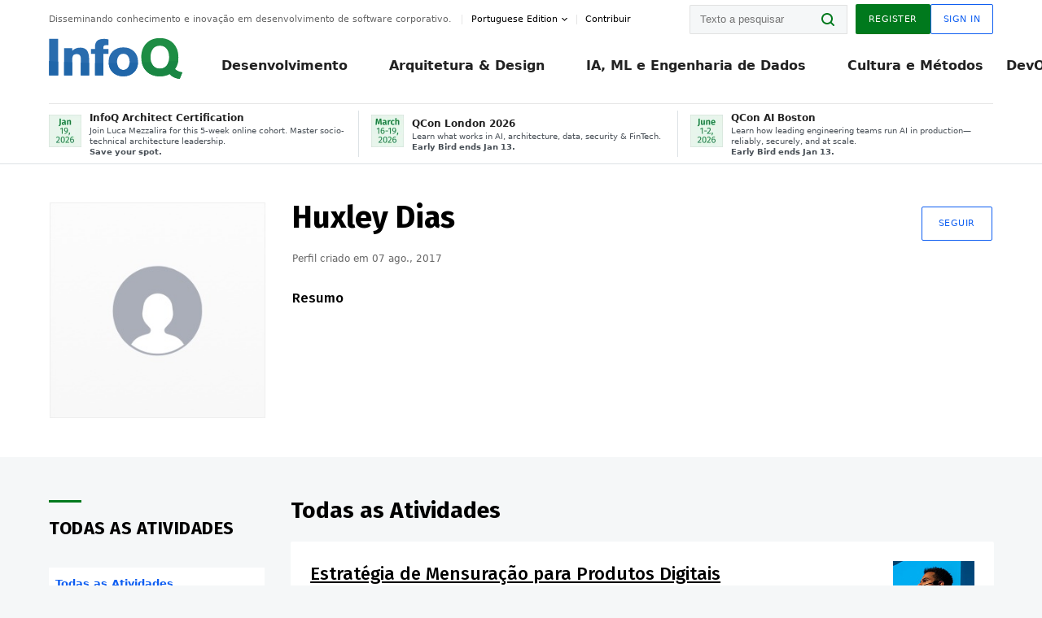

--- FILE ---
content_type: text/html;charset=utf-8
request_url: https://www.infoq.com/br/profile/Huxley-Dias/
body_size: 24765
content:
<!DOCTYPE html>










<html lang="pt" xmlns="http://www.w3.org/1999/xhtml">
    <head>
        <!-- Google Optimize Anti-flicker snippet (recommended)  -->
        <style>.async-hide { opacity: 0 !important} </style>
        <style>.promo{background:#222528;position:fixed;z-index:1001!important;left:0;top:0;right:0;max-height:48px;min-height:48px;padding-top:0!important;padding-bottom:0!important}.promo,.promo p{-webkit-box-align:center;-ms-flex-align:center;align-items:center}.promo p{font-size:.8125rem;line-height:1rem;color:#fff;margin-bottom:0;margin-top:0;margin:0 auto;display:-webkit-box;display:-ms-flexbox;display:flex;font-weight:700}@media only screen and (max-width:650px){.promo p{font-size:.6875rem}}.promo span{overflow:hidden;display:-webkit-box;-webkit-line-clamp:3;-webkit-box-orient:vertical}.promo a{color:#fff!important;text-decoration:underline!important}.promo a.btn{background:#d0021b;padding:7px 20px;text-decoration:none!important;font-weight:700;margin-left:10px;margin-right:10px;white-space:nowrap;border-radius:5px}@media only screen and (max-width:650px){.promo a.btn{font-size:.6875rem;padding:7px 10px}}.promo.container{padding-top:8px;padding-bottom:8px}@media only screen and (min-width:1050px){.promo.container{padding-top:0;padding-bottom:0}}.promo .actions{-ms-flex-wrap:nowrap;flex-wrap:nowrap}.promo .actions__left{-ms-flex-preferred-size:100%;flex-basis:100%;-webkit-box-align:center;-ms-flex-align:center;align-items:center}.promo .actions__right{-ms-flex-preferred-size:40px;flex-basis:40px;margin-top:0;margin-bottom:0;-webkit-box-pack:end;-ms-flex-pack:end;justify-content:flex-end}.promo.hidden{display:none}.promo.show{display:-webkit-box!important;display:-ms-flexbox!important;display:flex!important}.promo.show .container__inner{-webkit-box-flex:1;-ms-flex:1;flex:1}.promo.fixed{position:fixed}.promo.show+header.header{margin-top:48px}.header{background:#fff;-webkit-box-shadow:0 1px 0 #dde2e5;box-shadow:0 1px 0 #dde2e5}.header .actions__left,.header__bottom__events{max-width:100%!important;margin:0}.header .header__events-all{margin:0;display:-webkit-box;display:-ms-flexbox;display:flex;position:relative}.header .header__events-all .header__event-slot{-webkit-box-flex:1;-ms-flex:1 100%;flex:1 100%;border-right:1px solid #dde2e5;margin-top:3px;margin-bottom:3px;padding-left:15px;text-align:left;display:-webkit-box;display:-ms-flexbox;display:flex;-webkit-box-align:center;-ms-flex-align:center;align-items:center;padding-right:5px;min-width:300px}.header .header__events-all .header__event-slot:hover{text-decoration:none!important}.header .header__events-all .header__event-slot img{min-width:40px;height:40px}.header .header__events-all .header__event-slot div{margin-left:10px}.header .header__events-all .header__event-slot span{font-weight:700!important;font-size:.75rem;margin-bottom:0!important;margin-top:0;display:block;line-height:1.125rem;text-align:left}.header .header__events-all .header__event-slot p{font-weight:400;font-size:.625rem;line-height:130%!important;color:#495057!important;margin:0}@media only screen and (min-width:1050px){.header .header__events-all .header__event-slot p{font-size:.625rem}}.header .header__events-all .header__event-slot:first-child{padding-left:0}.header .header__events-all .header__event-slot:last-child{padding-right:0;border-right:0}@media only screen and (min-width:1050px){.header__bottom,.header__middle,.header__top{position:relative;white-space:nowrap}}.header__top{padding:10px 0}@media only screen and (min-width:800px){.header__top{padding:5px 0}}.header__bottom{padding:5px 0;z-index:29;max-width:100%}.header__bottom a{font-size:.8125rem}.header__bottom .trending{margin-left:0;margin-right:0}.header__bottom .actions{-webkit-box-align:start;-ms-flex-align:start;align-items:flex-start}.header__bottom .actions__left{max-width:calc(100% + 8px)}@media only screen and (min-width:800px){.header__bottom .actions__left{max-width:calc(100% + 24px)}}.header__bottom .actions__right{-webkit-box-flex:1;-ms-flex:1 1 auto;flex:1 1 auto;display:none}@media only screen and (min-width:1050px){.header__bottom .actions__right{display:-webkit-box;display:-ms-flexbox;display:flex}}.header__middle{display:-webkit-box;display:-ms-flexbox;display:flex;-webkit-box-orient:horizontal;-webkit-box-direction:normal;-ms-flex-flow:row wrap;flex-flow:row wrap}@media only screen and (min-width:1050px){.header__middle{-ms-flex-wrap:nowrap;flex-wrap:nowrap}}.header__top .actions__left{-webkit-box-align:center;-ms-flex-align:center;align-items:center;-ms-flex-line-pack:center;align-content:center}@media only screen and (min-width:1050px){.header__top .actions__right{max-width:430px}}.no-style.header__nav li:nth-child(3){font-weight:700}.no-style.header__nav li:nth-child(3) a{color:#0e5ef1!important}.header__bottom__events::after{background:-webkit-gradient(linear,left top,right top,color-stop(0,rgba(255,255,255,0)),to(#fff));background:linear-gradient(90deg,rgba(255,255,255,0) 0,#fff 100%);content:'';position:absolute;height:60px;right:10px;width:25px}@media only screen and (min-width:1050px){.header__bottom__events::after{display:none}}.contribute-link{font-weight:400;font-size:.6875rem;color:#000!important;position:relative;padding-left:10px}.contribute-link:hover{color:#00791d!important;text-decoration:none!important}.contribute-link::before{content:'';width:1px;height:12px;position:absolute;top:50%;-webkit-transform:translateY(-50%);transform:translateY(-50%);background:rgba(0,0,0,.1);left:-1px}.my-0{margin-top:0!important;margin-bottom:0!important}.header__desc.my-0{margin-left:0}.header__bottom__events .actions__left{max-width:100%!important;overflow-x:scroll;-ms-overflow-style:none;scrollbar-width:none;display:block;scroll-behavior:smooth;min-width:100%}.header__bottom__events .actions__left::-webkit-scrollbar{display:none}.header__bottom__events .actions__left:-webkit-scrollbar-thumb{background:#fff}.logo{line-height:1rem}.header{position:relative;z-index:41;-webkit-user-select:none;-moz-user-select:none;-ms-user-select:none;user-select:none}.header .input:focus,.header input[type=password]:focus,.header input[type=text]:focus{border:1px solid #00791d}.header a:not(.button):not(.login__action):not(.active){text-decoration:none;color:#222}.header a:not(.button):not(.login__action):not(.active):hover{text-decoration:underline;color:#222}.header__items{display:none;-ms-flex-wrap:wrap;flex-wrap:wrap}@media only screen and (min-width:1050px){.header__items{display:-webkit-box;display:-ms-flexbox;display:flex;-webkit-box-orient:horizontal;-webkit-box-direction:normal;-ms-flex-direction:row;flex-direction:row}.header__items nav{position:relative;background:0 0;padding:0;left:0;top:0;line-height:inherit;display:block;-webkit-box-shadow:none;box-shadow:none;max-width:100%;max-height:80px}}.header__items>div{width:100%;margin-bottom:32px;display:-webkit-box;display:-ms-flexbox;display:flex;-webkit-box-orient:vertical;-webkit-box-direction:normal;-ms-flex-flow:column nowrap;flex-flow:column nowrap}@media only screen and (min-width:552px){.header__items>div:not(:nth-last-child(-n+2)){margin-bottom:32px}}@media only screen and (min-width:552px) and (max-width:1050px){.header__items>div{-webkit-box-flex:0;-ms-flex-positive:0;flex-grow:0;-ms-flex-negative:0;flex-shrink:0;-ms-flex-preferred-size:calc(99.7% * 1/2 - (32px - 32px * 1/2));flex-basis:calc(99.7% * 1/2 - (32px - 32px * 1/2));max-width:calc(99.7% * 1/2 - (32px - 32px * 1/2));width:calc(99.7% * 1/2 - (32px - 32px * 1/2))}.header__items>div:nth-child(1n){margin-right:32px;margin-left:0}.header__items>div:last-child{margin-right:0}.header__items>div:nth-child(2n){margin-right:0;margin-left:auto}}@media only screen and (min-width:800px) and (max-width:1050px){.header__items>div{-webkit-box-flex:0;-ms-flex-positive:0;flex-grow:0;-ms-flex-negative:0;flex-shrink:0;-ms-flex-preferred-size:calc(99.7% * 1/4 - (32px - 32px * 1/4));flex-basis:calc(99.7% * 1/4 - (32px - 32px * 1/4));max-width:calc(99.7% * 1/4 - (32px - 32px * 1/4));width:calc(99.7% * 1/4 - (32px - 32px * 1/4))}.header__items>div:nth-child(1n){margin-right:32px;margin-left:0}.header__items>div:last-child{margin-right:0}.header__items>div:nth-child(4n){margin-right:0;margin-left:auto}}@media only screen and (min-width:1050px){.header__items>div{margin-bottom:0!important;margin-right:0!important;-webkit-box-orient:horizontal;-webkit-box-direction:normal;-ms-flex-direction:row;flex-direction:row}}.header__items .language__switcher{display:none}.header__items .language__switcher .li-nav.active>a,.header__items .language__switcher>li.active>a{color:#fff!important}.header__items .language__switcher .li-nav.active>a:hover,.header__items .language__switcher>li.active>a:hover{color:#fff!important;background:#0e5ef1}.header__items .language__switcher .li-nav:hover>a,.header__items .language__switcher>li:hover>a{color:#fff}.header+main{display:block;min-height:210px;-webkit-transition:margin .15s ease;transition:margin .15s ease;margin-top:0!important}.header--hide .header+main{margin-top:50px}.header--hide .header__toggle{opacity:0;top:20px;visibility:hidden}.header--hide .header__logo{max-height:0}.header--hide .header__middle,.header--hide .header__top{max-height:0;overflow:hidden;padding-top:0;padding-bottom:0;border-color:transparent}.header--hide .header__bottom .vue-portal-target{top:3px;right:0;bottom:auto;left:auto;position:absolute}.header__middle,.header__top{-webkit-transition:all .15s ease;transition:all .15s ease}.header__middle{border-bottom:1px solid rgba(0,0,0,.1);z-index:33}.header__middle .vue-portal-target{width:100%}@media only screen and (min-width:1050px){.header__middle .vue-portal-target{display:none}}@media only screen and (min-width:1050px){.header__middle{line-height:5.75rem;text-align:left;padding:0;z-index:30}.header__middle .widget__heading{display:none}}.header__top>.actions__left{display:none}@media only screen and (min-width:1050px){.header__top>.actions__left{display:-webkit-box;display:-ms-flexbox;display:flex}}.header__top>.actions__right{-webkit-box-flex:1;-ms-flex-positive:1;flex-grow:1;margin-right:0;margin-top:0;margin-bottom:0;-webkit-box-pack:end;-ms-flex-pack:end;justify-content:flex-end}.header__top>.actions__right .dropdown__holder{width:calc(100vw - 16px);max-height:80vh}@media only screen and (min-width:600px){.header__top>.actions__right .dropdown__holder{width:auto}}.header__top>.actions__right>*{margin:0}.header__top>.actions__right .search{display:none}@media only screen and (min-width:1050px){.header__top>.actions__right>*{display:-webkit-box;display:-ms-flexbox;display:flex;white-space:nowrap}.header__top>.actions__right .search{display:block}}.header__top .user__login{display:block}.header__top .user__login>.button,.header__top .user__login>button{border-top-right-radius:0;border-bottom-right-radius:0}@media only screen and (min-width:1050px){.header__top{position:relative;right:auto;width:100%}}.header__logo{max-width:165px;position:absolute;top:8px;overflow:hidden;-webkit-transition:all .1s ease;transition:all .1s ease;z-index:32;line-height:2.25rem;height:36px;width:100px;margin-left:50px;-ms-flex-preferred-size:190px;flex-basis:190px}@media only screen and (min-width:800px){.header__logo{top:4px}}@media only screen and (min-width:1050px){.header__logo{position:relative;top:0;overflow:visible;margin-right:20px;margin-left:0;line-height:3.125rem;height:50px}.header__logo>*{width:165px}}@media only screen and (min-width:1280px){.header__logo{margin-right:30px}}.header__desc,.header__more>button{text-transform:capitalize;color:#666;letter-spacing:0;font-size:0;font-weight:400;line-height:1.5rem;vertical-align:top;font-smoothing:antialiased;font-family:-apple-system,BlinkMacSystemFont,"Segoe UI Variable","Segoe UI",system-ui,ui-sans-serif,Helvetica,Arial,sans-serif,"Apple Color Emoji","Segoe UI Emoji";-webkit-transition:font-size .15s ease-in-out;transition:font-size .15s ease-in-out}@media only screen and (min-width:1050px){.header__desc,.header__more>button{font-size:.6875rem}}.header__desc{display:-webkit-inline-box;display:-ms-inline-flexbox;display:inline-flex;position:relative;width:auto}.header__topics{white-space:nowrap;float:right;position:relative}.header__topics *{display:inline-block;vertical-align:top}.header__topics a{font-size:.8125rem}@media only screen and (min-width:1050px){.header__topics{float:none}}.header__more{display:-webkit-inline-box;display:-ms-inline-flexbox;display:inline-flex;vertical-align:top}.header__more:before{left:-12px}.header__more:after,.header__more:before{content:'';width:1px;height:12px;position:absolute;top:50%;-webkit-transform:translateY(-50%);transform:translateY(-50%);background:rgba(0,0,0,.1)}.header__more:after{right:-12px}.header__more:hover{cursor:pointer;color:rgba(0,0,0,.75)}.header__user{display:inline-block;vertical-align:top;white-space:nowrap;margin-left:8px}@media only screen and (min-width:1050px){.header__user{margin-left:0}}.header__user>div{display:inline-block;vertical-align:top}.header__user-nav a:not(.button){text-transform:uppercase;font-size:.75rem;font-weight:600}.header__user-nav a:not(.button):not(.active){opacity:.5}.header__user-nav a:not(.button):not(.active):hover{opacity:.75}.header__user-nav a:not(.button):hover{text-decoration:none}.header__user-nav a:not(.button).active{color:#222;cursor:default;text-decoration:none}.header__user-nav a:not(.button):before{margin-right:0}.header__user-nav a:not(.button):not(:last-child){margin-right:16px}@media only screen and (min-width:1050px){.header__user-nav a:not(.button):not(:last-child){margin-right:32px}}@media only screen and (min-width:1050px){.header__user-nav+.header__topics{margin-left:56px}}.header__search{display:none;vertical-align:top;margin-right:0}@media only screen and (min-width:1050px){.header__search{display:inline-block}}.header__search,.header__user{line-height:inherit}.header__nav{border-bottom:1px solid rgba(0,0,0,.1)}@media only screen and (min-width:800px){.header__nav{border-bottom:0}}.header__nav .button{margin-left:0}.header__nav .button__more{margin-right:20px}.header__nav .li-nav,.header__nav>li{-webkit-transition:all .15s ease;transition:all .15s ease}@media only screen and (min-width:1050px){.header__nav .li-nav,.header__nav>li{display:-webkit-inline-box;display:-ms-inline-flexbox;display:inline-flex;vertical-align:middle;position:static;border:none;min-height:65px}.header__nav .li-nav:hover.has--subnav .nav .li-nav,.header__nav .li-nav:hover.has--subnav .nav>li,.header__nav>li:hover.has--subnav .nav .li-nav,.header__nav>li:hover.has--subnav .nav>li{white-space:normal}.header__nav .li-nav:hover.has--subnav .nav__subnav,.header__nav>li:hover.has--subnav .nav__subnav{opacity:1;top:100%;visibility:visible;-webkit-transition-delay:.25s;transition-delay:.25s}.header__nav .li-nav:hover.has--subnav .nav__category,.header__nav>li:hover.has--subnav .nav__category{width:100%}.header__nav .li-nav:hover.has--subnav .nav__category:after,.header__nav .li-nav:hover.has--subnav .nav__category:before,.header__nav>li:hover.has--subnav .nav__category:after,.header__nav>li:hover.has--subnav .nav__category:before{-webkit-transition-delay:.25s;transition-delay:.25s;opacity:1}}@media only screen and (min-width:1080px){.header__nav .li-nav:not(:last-child),.header__nav>li:not(:last-child){margin-right:23px;margin-left:23px}}@media only screen and (min-width:1280px){.header__nav .li-nav:not(:last-child),.header__nav>li:not(:last-child){margin-right:23px;margin-left:23px}}@media only screen and (min-width:1338px){.header__nav .li-nav:not(:last-child),.header__nav>li:not(:last-child){margin-right:23px;margin-left:23px}}.header__nav .li-nav>a,.header__nav>li>a{font-size:.875rem;line-height:1.5rem;padding:12px 0;color:#000;display:inline-block;max-width:100%;position:relative;z-index:61;white-space:normal}@media only screen and (min-width:1050px){.header__nav .li-nav>a,.header__nav>li>a{padding:8px 0 0;font-weight:700}}.header__nav .li-nav>a:after,.header__nav .li-nav>a:before,.header__nav>li>a:after,.header__nav>li>a:before{content:'';position:absolute;bottom:-1px;left:50%;width:0;height:0;opacity:0;-webkit-transform:translateX(-50%);transform:translateX(-50%);border-style:solid;border-width:0 5px 5px 5px;-webkit-transition:opacity .15s ease-in-out;transition:opacity .15s ease-in-out;border-color:transparent transparent #fff transparent}.header__nav .li-nav>a:before,.header__nav>li>a:before{left:50%;bottom:0;border-width:0 6px 6px 6px;border-color:transparent transparent #f5f7f8 transparent}@media only screen and (min-width:1050px){.header__nav .li-nav>a,.header__nav>li>a{font-size:1rem}}@media only screen and (min-width:1800px){.header__nav .li-nav>a,.header__nav>li>a{font-size:1.125rem}}.header--open{overflow:hidden}@media only screen and (min-width:600px){.header--open{overflow:visible}}.header--open .content-items{max-height:215px;margin:12px 0 24px}.header--open .search{margin-top:16px;display:block}.header--open .header__toggle:before{z-index:10}.header--open .header__toggle>span:nth-child(1){top:50%;-webkit-transform:rotate(45deg);transform:rotate(45deg)}.header--open .header__toggle>span:nth-child(2){opacity:0}.header--open .header__toggle>span:nth-child(3){top:50%;-webkit-transform:rotate(-45deg);transform:rotate(-45deg)}.header--open .header__items,.header--open .header__items .language__switcher{display:-webkit-box;display:-ms-flexbox;display:flex}.header--open .header__top{z-index:100;position:absolute;left:0;right:8px;background:#fff}@media only screen and (min-width:800px){.header--open .header__top{right:20px}}.header--open .header__top .search{display:none}.header--open .header__logo{z-index:101}.header--open .header__middle{padding-top:60px}.header--open .header__bottom{display:none}.header--open .header__container{max-height:90vh;overflow-x:hidden;overflow-y:auto}@media only screen and (min-width:1050px){.header--open .header__container{overflow:visible}}.header .subnav{position:absolute;-webkit-box-shadow:0 5px 25px 1px rgba(0,0,0,.15);box-shadow:0 5px 25px 1px rgba(0,0,0,.15);background:#fff;visibility:hidden;line-height:1.75rem;max-width:100%;width:100%;left:0;opacity:0;overflow:hidden;border:1px solid #f5f7f8;border-radius:2px;-webkit-transition:all .15s ease-in-out;transition:all .15s ease-in-out;top:105%;z-index:60;display:-webkit-box;display:-ms-flexbox;display:flex;-webkit-box-orient:horizontal;-webkit-box-direction:normal;-ms-flex-flow:row nowrap;flex-flow:row nowrap;-webkit-box-align:stretch;-ms-flex-align:stretch;align-items:stretch}.header .subnav .subnav__categories{-webkit-box-flex:0;-ms-flex:0 1 280px;flex:0 1 280px;padding:24px 0;background:#f5f7f8;margin-right:0!important}.header .subnav .subnav__categories>li{display:block;font-size:.9375rem;padding:2px 48px 2px 24px}.header .subnav .subnav__categories>li a{display:block;font-weight:700}.header .subnav .subnav__categories>li:hover{background:#e1e1e1}.header .subnav .subnav__heading{margin-bottom:20px}.header .subnav .subnav__content{position:relative;-ms-flex-item-align:start;align-self:flex-start;padding:24px;display:-webkit-box;display:-ms-flexbox;display:flex;-webkit-box-orient:horizontal;-webkit-box-direction:normal;-ms-flex-flow:row wrap;flex-flow:row wrap}@media only screen and (min-width:1050px){.header .subnav .subnav__content{padding-left:32px;padding-right:32px;margin:0 auto;-webkit-box-flex:1;-ms-flex:1 1 600px;flex:1 1 600px}}.header .subnav .subnav__content .heading__container{-ms-flex-preferred-size:100%;flex-basis:100%}.header .subnav .subnav__content:before{content:'';position:absolute;left:0;top:0;bottom:-100%;width:1px;background:rgba(0,0,0,.1)}.languagesEdition .active{font-weight:700}.header__more.dropdown:after{content:'';display:inline-block;vertical-align:middle;-ms-flex-item-align:center;-ms-grid-row-align:center;align-self:center;background-repeat:no-repeat;background-position:center;margin-bottom:2px;width:7px;height:7px;-webkit-transition:-webkit-transform .15s ease;transition:-webkit-transform .15s ease;transition:transform .15s ease;transition:transform .15s ease,-webkit-transform .15s ease;background-color:#fff!important;background-size:contain}.header__more.dropdown button{color:#000!important;margin-right:-20px;padding-right:20px;z-index:1000}.header__more.dropdown .dropdown__holder{width:165px}.header__more.dropdown .dropdown__content{padding:13px;padding-top:5px;padding-bottom:5px}.header__more.dropdown .languagesEdition li{border-bottom:1px solid #e6e6e6}.header__more.dropdown .languagesEdition li:last-child{border:0}.logo__data{display:none;color:#666;font-size:.6875rem}@media only screen and (min-width:1050px){.logo__data{display:block;line-height:.8125rem}}.container{padding-left:12px;padding-right:12px;margin:0 auto;min-width:320px;-webkit-transition:padding .15s ease-in-out;transition:padding .15s ease-in-out}@media only screen and (min-width:600px){.container{padding-left:16px;padding-right:16px}}@media only screen and (min-width:800px){.container{padding-left:20px;padding-right:20px}}@media only screen and (min-width:1250px){.container{padding-left:60px;padding-right:60px}}@media only screen and (min-width:1400px){.container{padding-left:20px;padding-right:20px}}.container.white{background:#fff}.container__inner{max-width:1290px;margin:0 auto;-webkit-transition:max-width .15s ease-out;transition:max-width .15s ease-out}.search{display:block;position:relative;z-index:33;width:100%;max-width:100%;margin:0}.search:before{position:absolute;top:50%;right:24px;-webkit-transform:translateY(-50%);transform:translateY(-50%);margin-right:0;z-index:34}.search__bar{display:block;border-radius:2px;position:relative;z-index:33}.search__bar #search{margin-bottom:0;max-width:100%;background:#fff}.search__go{top:50%;right:0;bottom:0;left:auto;position:absolute;-webkit-transform:translateY(-50%);transform:translateY(-50%);z-index:32;-webkit-appearance:none;-moz-appearance:none;appearance:none;width:36px;height:36px;line-height:2.25rem;-webkit-box-shadow:none;box-shadow:none;display:block;background:0 0;border:0;font-size:0}@media only screen and (min-width:600px){.search__go{z-index:35}}.header #search,.search__go:hover{cursor:pointer}.header #search{height:36px;position:relative;max-width:100%;background-color:#f5f7f8!important}@media only screen and (min-width:600px){.header #search{font-size:.8125rem;min-width:165px;max-width:100%;opacity:1}}.header #search:hover{cursor:auto}@media only screen and (min-width:1050px){.header #search{margin-left:auto;border-top-right-radius:0;border-bottom-right-radius:0;border-right:0}.header #search:focus{min-width:215px}}.header #search:focus{cursor:auto}.header #search .field__desc{display:none}.header #searchForm{width:100%;margin-top:8px}.header #searchForm:before{right:8px}@media only screen and (min-width:600px){.header #searchForm{margin-top:16px}}@media only screen and (min-width:1050px){.header #searchForm{margin-top:0}}</style>
        <script>(function(a,s,y,n,c,h,i,d,e){s.className+=' '+y;h.start=1*new Date;
            h.end=i=function(){s.className=s.className.replace(RegExp(' ?'+y),'')};
            (a[n]=a[n]||[]).hide=h;setTimeout(function(){i();h.end=null},c);h.timeout=c;
        })(window,document.documentElement,'async-hide','dataLayer',4000,
                {'GTM-W9GJ5DL':true});</script>

        <script type="text/javascript">
            
            var loggedIn = false;
            if (loggedIn) {
                var userCountryId = '';
            }
        </script>
        






<script>
  window.dataLayer = window.dataLayer || [];
  function gtag(){dataLayer.push(arguments);}
  gtag('config', 'G-VMVPD4D2JY');

  //CookieControl tool recomendation
  // Call the default command before gtag.js or Tag Manager runs to
  // adjust how the tags operate when they run. Modify the defaults
  // per your business requirements and prior consent granted/denied, e.g.:
  gtag('consent', 'default', {
      'ad_storage': 'denied',
      'ad_user_data': 'denied',
      'ad_personalization': 'denied',
      'analytics_storage': 'denied'
  });

  if((typeof loggedIn != "undefined") && loggedIn){
      window.dataLayer.push({'logged_in': 'true'});
  } else {
      window.dataLayer.push({'logged_in': 'false'});
  }

  window.dataLayer.push({'show_queryz': ''});
</script>

<!-- Google Tag Manager -->
<script>
var gtmProfile="GTM-W9GJ5DL";
(function(w,d,s,l,i){w[l]=w[l]||[];w[l].push({'gtm.start':
new Date().getTime(),event:'gtm.js'});var f=d.getElementsByTagName(s)[0],
j=d.createElement(s),dl=l!='dataLayer'?'&l='+l:'';j.async=true;j.src=
'https://www.googletagmanager.com/gtm.js?id='+i+dl;f.parentNode.insertBefore(j,f);
})(window,document,'script','dataLayer', gtmProfile);</script>
<!-- End Google Tag Manager -->

        <title>
        
            Huxley Dias InfoQ Perfil
        
         - InfoQ</title>
        <link rel="canonical" href="https://www.infoq.com/br/profile/Huxley-Dias/"/>
        <link rel="alternate" href="https://www.infoq.com/br/profile/Huxley-Dias/" hreflang="pt"/>
        












    
    
    
        
            
            <link rel="alternate" href="https://www.infoq.com/jp/profile/Huxley-Dias/" hreflang="ja" />
        
    
        
    
        
            
            <link rel="alternate" href="https://www.infoq.com/fr/profile/Huxley-Dias/" hreflang="fr" />
        
    
        
            
            <link rel="alternate" href="https://www.infoq.com/profile/Huxley-Dias/" hreflang="en" />
        
    
    <link rel="alternate" href="https://www.infoq.com/profile/Huxley-Dias/" hreflang="x-default" />


        
        





<meta http-equiv="pragma" content="no-cache" />
<meta http-equiv="cache-control" content="private,no-cache,no-store,must-revalidate" />
<meta http-equiv="expires" content="0" />
<meta http-equiv="content-type" content="text/html; charset=utf-8" />
<meta name="copyright" content="&copy; 2006 C4Media" />

<meta name="google-site-verification" content="0qInQx_1WYOeIIbxnh7DnXlw1XOxNgAYakO2k4GhNnY" />
<meta name="msapplication-TileColor" content="#ffffff"/>
<meta name="msapplication-TileImage" content="/styles/static/images/logo/logo.jpg"/>
<meta property="wb:webmaster" content="3eac1729a8bbe046" />
<meta content="width=device-width,initial-scale=1" name="viewport">
<meta http-equiv="X-UA-Compatible" content="IE=10, IE=edge">

        
        <link rel="stylesheet" type="text/css" media="screen" href="https://cdn.infoq.com/statics_s1_20260113081932/styles/style.css"/>
        <link rel="stylesheet" type="text/css" media="print" href="https://cdn.infoq.com/statics_s1_20260113081932/styles/print.css"/>
        <link rel="preload" type="text/css" href="https://cdn.infoq.com/statics_s1_20260113081932/styles/style_pt.css" as="style" onload="this.onload=null;this.rel='stylesheet'">
        <link rel="preload" href="https://cdn.infoq.com/statics_s1_20260113081932/styles/icons.css" as="style" onload="this.onload=null;this.rel='stylesheet'">
        <link rel="preload" type="text/css" media="screen" href="https://cdn.infoq.com/statics_s1_20260113081932/styles/style_extra.css" as="style" onload="this.onload=null;this.rel='stylesheet'">
        <noscript>
            <link rel="stylesheet" type="text/css" href="https://cdn.infoq.com/statics_s1_20260113081932/styles/style_pt.css"/>
            <link rel="stylesheet" href="https://cdn.infoq.com/statics_s1_20260113081932/styles/icons.css">
            <link rel="stylesheet" type="text/css" media="screen" href="https://cdn.infoq.com/statics_s1_20260113081932/styles/style_extra.css"/>
        </noscript>

        <link rel="stylesheet" type="text/css" href="https://cdn.infoq.com/statics_s1_20260113081932/styles/fonts/font.css"/>

        <link rel="shortcut icon" href="https://cdn.infoq.com/statics_s1_20260113081932/favicon.ico" type="image/x-icon" />
        <link rel="apple-touch-icon" href="https://cdn.infoq.com/statics_s1_20260113081932/apple-touch-icon.png"/>

        <script type="text/javascript">
        	var device='desktop';
            var InfoQConstants = {};
            InfoQConstants.language = 'pt';
            InfoQConstants.countryCode = '/br';
            
            InfoQConstants.pageUrl = (typeof window.location != 'undefined' && window.location && typeof window.location.href != 'undefined' && window.location.href) ? window.location.href : "URL_UNAVAILABLE";
            InfoQConstants.cet='QYHslqSEcgqxQmeu';
            InfoQConstants.userDetectedCountryCode = '';
            InfoQConstants.bpadb = 'uGQ7sw4DyZYENkyEFxCk';
        </script>

        <script type="text/javascript" src="https://cdn.infoq.com/statics_s1_20260113081932/scripts/combinedJs.min.js"></script>
        <script type="text/javascript">
            
                var JSi18n = JSi18n || {}; // define only if not already defined
                JSi18n.error='Erro';
                JSi18n.login_unverifiedAccount='Cadastro não encontrado';
                JSi18n.contentSummary_showPresentations_1='';
                JSi18n.contentSummary_showPresentations_2='';
                JSi18n.contentSummary_showPresentations_3='';
                JSi18n.contentSummary_showInterviews_1='';
                JSi18n.contentSummary_showInterviews_2='';
                JSi18n.contentSummary_showInterviews_3='';
                JSi18n.contentSummary_showMinibooks_1='';
                JSi18n.contentSummary_showMinibooks_2='';
                JSi18n.login_sendingRequest='Enviando…';
                JSi18n.bookmark_saved='<q>&nbsp;&nbsp;&nbsp;Gravado&nbsp;&nbsp;&nbsp;&nbsp;</q>';
                JSi18n.bookmark_error='<q style=color:black;>&nbsp;&nbsp;&nbsp;Erro&nbsp;&nbsp;&nbsp;&nbsp;</q>';
                JSi18n.categoryManagement_showpopup_viewAllLink_viewAllPrefix='Ver tudo sobre';
                JSi18n.categoryManagement_showpopup_viewAllLink_viewAllSuffix='';
                JSi18n.categoryManagement_showpopup_includeExcludeLink_Exclude='Excluir';
                JSi18n.categoryManagement_showpopup_includeExcludeLink_Include='Incluir';
                JSi18n.login_invalid_email='Forneça um email válido';
                JSi18n.login_email_not_found = 'Não encontramos usuário cadastrado com este email';
                JSi18n.content_datetime_format='dd MMM yyyy';

                // used by frontend
                JSi18n.FE = {
                    labels: {
                        follow: "Seguir",
                        followTopic: "Seguir Tópico",
                        unfollow: "Deixar de Seguir",
                        unfollowTopic: "Deixar de seguir",
                        following: "Seguindo",
                        followers: "Seguidores",
                        like: "Curtir",
                        liked: "Curti",
                        authors: "Pessoas",
                        users : "Usuários",
                        topics: "Tópicos",
                        hide: "Ocultar",
                        hidden: "%s está oculta(o) na página do seu perfil.",
                        undo: "Desfazer",
                        showLess: "Mostrar menos",
                        showMore: "Mostrar mais",
                        moreAuthors: "Mais %s",
                        bookmarked: "Content Bookmarked",
                        unbookmarked: "Content Unbookmarked",
                        characterLimit: "Caracter(es) restante(s)"
                    }
                }
            


            
            
                var usersInPage = JSON.parse('[{\"id\":\"3498125\",\"ref\":\"author-Rafael-Sakurai\",\"url\":\"\/br\/profile\/Rafael-Sakurai\",\"followedByCurrentUser\":false,\"minibio\":\"\",\"name\":\"Rafael Sakurai\",\"bio\":\"\",\"followers\":117,\"imgSrc\":\"https:\/\/cdn.infoq.com\/statics_s1_20260113081932\/images\/profiles\/KHXvnjrUxiqc1IPUF4Wlx2gdDDjFI591.jpg\"},{\"id\":\"88524769\",\"ref\":\"author-Talles-Lasmar\",\"url\":\"\/br\/profile\/Talles-Lasmar\",\"followedByCurrentUser\":false,\"minibio\":\"\",\"name\":\"Talles Lasmar\",\"bio\":\"\",\"followers\":82,\"imgSrc\":\"https:\/\/cdn.infoq.com\/statics_s1_20260113081932\/images\/profiles\/ZjQm2Olmusq6DfcwLmHtERmwHUKiJymB.jpg\"},{\"id\":\"3041582\",\"ref\":\"author-Diogo-Carleto\",\"url\":\"\/br\/profile\/Diogo-Carleto\",\"followedByCurrentUser\":false,\"minibio\":\"Technical Leader\/Software Architect\",\"name\":\"Diogo Carleto\",\"bio\":\"\",\"followers\":157,\"imgSrc\":\"https:\/\/cdn.infoq.com\/statics_s1_20260113081932\/images\/profiles\/DFEGEnaFvbJbmxc9DbfrI4HKhiz1wkw5.jpg\"},{\"id\":\"30499196\",\"ref\":\"author-Roberto-Pepato\",\"url\":\"\/br\/profile\/Roberto-Pepato\",\"followedByCurrentUser\":false,\"minibio\":\"\",\"name\":\"Roberto Pepato\",\"bio\":\"\",\"followers\":91,\"imgSrc\":\"https:\/\/cdn.infoq.com\/statics_s1_20260113081932\/images\/profiles\/1T1VQV3Hg7lzbftzF2hX9KONSVG8dmxV.jpg\"},{\"id\":\"78797084\",\"ref\":\"author-Luis-Cesar-Barreto\",\"url\":\"\/br\/profile\/Luis-Cesar-Barreto\",\"followedByCurrentUser\":false,\"minibio\":\"\",\"name\":\"Luis Cesar Barreto\",\"bio\":\"\",\"followers\":80,\"imgSrc\":\"\"},{\"id\":\"5682329\",\"ref\":\"author-Marcelo-Costa\",\"url\":\"\/br\/profile\/Marcelo-Costa\",\"followedByCurrentUser\":false,\"minibio\":\"Marcelo Costa is a Solutions Architect and Leader\",\"name\":\"Marcelo Costa\",\"bio\":\"\",\"followers\":214,\"imgSrc\":\"https:\/\/cdn.infoq.com\/statics_s1_20260113081932\/images\/profiles\/9eESGfLdnUVwMyVSuOYpObkyhW4FWwJo.jpg\"}]');
            

            
            
                var topicsInPage = JSON.parse('[{\"name\":\"IA, ML e Engenharia de Dados\",\"id\":\"16692\",\"url\":\"\/br\/ai-ml-data-eng\",\"followers\":1496,\"followedByCurrentUser\":false},{\"name\":\"Desenvolvimento\",\"id\":\"6825\",\"url\":\"\/br\/development\",\"followers\":339,\"followedByCurrentUser\":false},{\"name\":\"Arquitetura e Design\",\"id\":\"6826\",\"url\":\"\/br\/architecture-design\",\"followers\":513,\"followedByCurrentUser\":false},{\"name\":\"DevOps\",\"id\":\"6859\",\"url\":\"\/br\/Devops\",\"followers\":1617,\"followedByCurrentUser\":false},{\"name\":\"Cultura e M\u00E9todos\",\"id\":\"6827\",\"url\":\"\/br\/culture-methods\",\"followers\":1460,\"followedByCurrentUser\":false},{\"name\":\"Microservices\",\"id\":\"15884\",\"url\":\"\/br\/microservices\",\"followers\":1688,\"followedByCurrentUser\":false},{\"name\":\"Java\",\"id\":\"4686\",\"url\":\"\/br\/java\",\"followers\":1281,\"followedByCurrentUser\":false},{\"name\":\"QCon S\u00E3o Paulo\",\"id\":\"6095\",\"url\":\"\/br\/qcon_sp\",\"followers\":684,\"followedByCurrentUser\":false}]');
            

            var userContentLikesInPage = [];
            var userCommentsLikesInPage = [];


            var currentUserId = -155926079;
        </script>
        

        
        <meta http-equiv="Content-Type" content="text/html; charset=UTF-8">
        
        <meta property="og:title" content="Todos os conteúdos por Huxley Dias no InfoQ Brasil"/>
              
            
            <meta property="og:image" content="/images/profiles/placeholder.jpg"/>
	    
        







<script type="text/javascript">

    
    InfoQConstants.pageSizes={};
    InfoQConstants.pageSizes.all = 10;
    InfoQConstants.pageSizes.fu = 10;
    InfoQConstants.pageSizes.f = 10;
    InfoQConstants.pageSizes.ft = 10;
    InfoQConstants.pageSizes.lc = 10;
    InfoQConstants.pageSizes.cmo = 0;
    InfoQConstants.pageSizes.cml = 0;
    
    InfoQConstants.pageSizes.news = 10;
    InfoQConstants.pageSizes.articles = 10;
    InfoQConstants.pageSizes.presentations = 10;
    InfoQConstants.pageSizes.interviews = 10;
    InfoQConstants.pageSizes.research = 10;
    InfoQConstants.pageSizes.minibooks = 10;
    InfoQConstants.pageSizes.podcasts = 10;
    InfoQConstants.pageSizes.reviewed = 10;
    

    
    JSi18n.FE.labels.reviews='Revisões';
    JSi18n.FE.labels.articles='Artigos';
    JSi18n.FE.labels.news='Notícias';
    JSi18n.FE.labels.presentations='Apresentações';
    JSi18n.FE.labels.interviews='Entrevistas';
    JSi18n.FE.labels.podcasts='Podcasts';
    JSi18n.FE.labels.reviewed='Revisado';
    JSi18n.FE.labels.research='Pesquisas';
    JSi18n.FE.labels.authored='Publicado';
    JSi18n.FE.labels.allActivity='Todas as Atividades';
    JSi18n.FE.labels.myActivity='Minhas Atividades';
    JSi18n.FE.labels.likes="Curtidas";
    JSi18n.FE.labels.people='Pessoas';
    JSi18n.FE.labels.minibooks='Livros';
    InfoQConstants.userToken = '04401a7512e56da5543fc0e1bd871deb';

    
    InfoQConstants.uidToShow =109004864;

    

</script>


    
        
        
			<link rel="image_src" href="https://cdn.infoq.com/statics_s1_20260113081932/styles/static/images/logo/logo-big.jpg" />
			<meta property="og:image" content="https://cdn.infoq.com/statics_s1_20260113081932/styles/static/images/logo/logo-big.jpg"/>
		
        
        <script type="text/javascript" src="https://cdn.infoq.com/statics_s1_20260113081932/scripts/infoq.js"></script>

        <script type="text/javascript">
           document.addEventListener('DOMContentLoaded', function() {
               if (!window || !window.infoq) return
               infoq.init()
           })
       </script>

       <script defer data-domain="infoq.com" src="https://plausible.io/js/script.file-downloads.hash.outbound-links.pageview-props.tagged-events.js"></script>
       <script>window.plausible = window.plausible || function() { (window.plausible.q = window.plausible.q || []).push(arguments) }</script>

    </head>

    <body >
        






<!-- Google Tag Manager (noscript) -->
<noscript><iframe src="https://www.googletagmanager.com/ns.html?id=GTM-W9GJ5DL"
height="0" width="0" style="display:none;visibility:hidden"></iframe></noscript>
<!-- End Google Tag Manager (noscript) -->
        
            <div class="intbt">
                <a href="/int/bt/" title="bt">BT</a>
            </div>
        

        






<script type="text/javascript">
    var allCountries = [{"id":3,"name":"Afghanistan"},{"id":244,"name":"Åland"},{"id":6,"name":"Albania"},{"id":61,"name":"Algeria"},{"id":13,"name":"American Samoa"},{"id":1,"name":"Andorra"},{"id":9,"name":"Angola"},{"id":5,"name":"Anguilla"},{"id":11,"name":"Antarctica"},{"id":4,"name":"Antigua and Barbuda"},{"id":12,"name":"Argentina"},{"id":7,"name":"Armenia"},{"id":16,"name":"Aruba"},{"id":15,"name":"Australia"},{"id":14,"name":"Austria"},{"id":17,"name":"Azerbaijan"},{"id":31,"name":"Bahamas"},{"id":24,"name":"Bahrain"},{"id":20,"name":"Bangladesh"},{"id":19,"name":"Barbados"},{"id":35,"name":"Belarus"},{"id":21,"name":"Belgium"},{"id":36,"name":"Belize"},{"id":26,"name":"Benin"},{"id":27,"name":"Bermuda"},{"id":32,"name":"Bhutan"},{"id":29,"name":"Bolivia"},{"id":254,"name":"Bonaire, Sint Eustatius, and Saba"},{"id":18,"name":"Bosnia and Herzegovina"},{"id":34,"name":"Botswana"},{"id":33,"name":"Bouvet Island"},{"id":30,"name":"Brazil"},{"id":104,"name":"British Indian Ocean Territory"},{"id":28,"name":"Brunei Darussalam"},{"id":23,"name":"Bulgaria"},{"id":22,"name":"Burkina Faso"},{"id":25,"name":"Burundi"},{"id":114,"name":"Cambodia"},{"id":46,"name":"Cameroon"},{"id":37,"name":"Canada"},{"id":52,"name":"Cape Verde"},{"id":121,"name":"Cayman Islands"},{"id":40,"name":"Central African Republic"},{"id":207,"name":"Chad"},{"id":45,"name":"Chile"},{"id":47,"name":"China"},{"id":53,"name":"Christmas Island"},{"id":38,"name":"Cocos (Keeling) Islands"},{"id":48,"name":"Colombia"},{"id":116,"name":"Comoros"},{"id":39,"name":"Congo (Democratic Republic)"},{"id":41,"name":"Congo (People\u0027s Republic)"},{"id":44,"name":"Cook Islands"},{"id":49,"name":"Costa Rica"},{"id":43,"name":"Cote D\u0027Ivoire"},{"id":97,"name":"Croatia"},{"id":51,"name":"Cuba"},{"id":253,"name":"Curaçao"},{"id":54,"name":"Cyprus"},{"id":55,"name":"Czech Republic"},{"id":58,"name":"Denmark"},{"id":57,"name":"Djibouti"},{"id":59,"name":"Dominica"},{"id":60,"name":"Dominican Republic"},{"id":213,"name":"East Timor"},{"id":62,"name":"Ecuador"},{"id":64,"name":"Egypt"},{"id":203,"name":"El Salvador"},{"id":87,"name":"Equatorial Guinea"},{"id":66,"name":"Eritrea"},{"id":63,"name":"Estonia"},{"id":68,"name":"Ethiopia"},{"id":72,"name":"Falkland Islands (Malvinas)"},{"id":74,"name":"Faroe Islands"},{"id":71,"name":"Fiji"},{"id":70,"name":"Finland"},{"id":75,"name":"France"},{"id":80,"name":"French Guiana"},{"id":170,"name":"French Polynesia"},{"id":208,"name":"French Southern Territories"},{"id":76,"name":"Gabon"},{"id":84,"name":"Gambia"},{"id":79,"name":"Georgia"},{"id":56,"name":"Germany"},{"id":81,"name":"Ghana"},{"id":82,"name":"Gibraltar"},{"id":88,"name":"Greece"},{"id":83,"name":"Greenland"},{"id":78,"name":"Grenada"},{"id":86,"name":"Guadeloupe"},{"id":91,"name":"Guam"},{"id":90,"name":"Guatemala"},{"id":249,"name":"Guernsey"},{"id":85,"name":"Guinea"},{"id":92,"name":"Guinea-Bissau"},{"id":93,"name":"Guyana"},{"id":98,"name":"Haiti"},{"id":95,"name":"Heard Island and McDonald Islands"},{"id":96,"name":"Honduras"},{"id":94,"name":"Hong Kong"},{"id":99,"name":"Hungary"},{"id":107,"name":"Iceland"},{"id":103,"name":"India"},{"id":100,"name":"Indonesia"},{"id":106,"name":"Iran"},{"id":105,"name":"Iraq"},{"id":101,"name":"Ireland"},{"id":245,"name":"Isle of Man"},{"id":102,"name":"Israel"},{"id":108,"name":"Italy"},{"id":109,"name":"Jamaica"},{"id":111,"name":"Japan"},{"id":250,"name":"Jersey"},{"id":110,"name":"Jordan"},{"id":122,"name":"Kazakhstan"},{"id":112,"name":"Kenya"},{"id":115,"name":"Kiribati"},{"id":243,"name":"Kosovo"},{"id":120,"name":"Kuwait"},{"id":113,"name":"Kyrgyzstan"},{"id":123,"name":"Laos"},{"id":132,"name":"Latvia"},{"id":124,"name":"Lebanon"},{"id":129,"name":"Lesotho"},{"id":128,"name":"Liberia"},{"id":133,"name":"Libya"},{"id":126,"name":"Liechtenstein"},{"id":130,"name":"Lithuania"},{"id":131,"name":"Luxembourg"},{"id":143,"name":"Macau"},{"id":139,"name":"Macedonia"},{"id":137,"name":"Madagascar"},{"id":151,"name":"Malawi"},{"id":153,"name":"Malaysia"},{"id":150,"name":"Maldives"},{"id":140,"name":"Mali"},{"id":148,"name":"Malta"},{"id":138,"name":"Marshall Islands"},{"id":145,"name":"Martinique"},{"id":146,"name":"Mauritania"},{"id":149,"name":"Mauritius"},{"id":238,"name":"Mayotte"},{"id":152,"name":"Mexico"},{"id":73,"name":"Micronesia"},{"id":136,"name":"Moldova"},{"id":135,"name":"Monaco"},{"id":142,"name":"Mongolia"},{"id":246,"name":"Montenegro"},{"id":147,"name":"Montserrat"},{"id":134,"name":"Morocco"},{"id":154,"name":"Mozambique"},{"id":141,"name":"Myanmar"},{"id":155,"name":"Namibia"},{"id":164,"name":"Nauru"},{"id":163,"name":"Nepal"},{"id":161,"name":"Netherlands"},{"id":8,"name":"Netherlands Antilles"},{"id":156,"name":"New Caledonia"},{"id":166,"name":"New Zealand"},{"id":160,"name":"Nicaragua"},{"id":157,"name":"Niger"},{"id":159,"name":"Nigeria"},{"id":165,"name":"Niue"},{"id":158,"name":"Norfolk Island"},{"id":118,"name":"North Korea"},{"id":144,"name":"Northern Mariana Islands"},{"id":162,"name":"Norway"},{"id":167,"name":"Oman"},{"id":173,"name":"Pakistan"},{"id":180,"name":"Palau"},{"id":178,"name":"Palestinian Territory"},{"id":168,"name":"Panama"},{"id":171,"name":"Papua New Guinea"},{"id":181,"name":"Paraguay"},{"id":169,"name":"Peru"},{"id":172,"name":"Philippines"},{"id":176,"name":"Pitcairn"},{"id":174,"name":"Poland"},{"id":179,"name":"Portugal"},{"id":177,"name":"Puerto Rico"},{"id":182,"name":"Qatar"},{"id":183,"name":"Reunion"},{"id":184,"name":"Romania"},{"id":185,"name":"Russian Federation"},{"id":186,"name":"Rwanda"},{"id":193,"name":"Saint Helena"},{"id":117,"name":"Saint Kitts and Nevis"},{"id":125,"name":"Saint Lucia"},{"id":251,"name":"Saint Martin"},{"id":175,"name":"Saint Pierre and Miquelon"},{"id":229,"name":"Saint Vincent and the Grenadines"},{"id":247,"name":"Saint-Barthélemy"},{"id":236,"name":"Samoa"},{"id":198,"name":"San Marino"},{"id":202,"name":"Sao Tome and Principe"},{"id":187,"name":"Saudi Arabia"},{"id":199,"name":"Senegal"},{"id":248,"name":"Serbia"},{"id":189,"name":"Seychelles"},{"id":197,"name":"Sierra Leone"},{"id":192,"name":"Singapore"},{"id":252,"name":"Sint Maarten"},{"id":196,"name":"Slovakia"},{"id":194,"name":"Slovenia"},{"id":188,"name":"Solomon Islands"},{"id":200,"name":"Somalia"},{"id":239,"name":"South Africa"},{"id":89,"name":"South Georgia and the South Sandwich Islands"},{"id":119,"name":"South Korea"},{"id":255,"name":"South Sudan"},{"id":67,"name":"Spain"},{"id":127,"name":"Sri Lanka"},{"id":190,"name":"Sudan"},{"id":201,"name":"Suriname"},{"id":195,"name":"Svalbard and Jan Mayen"},{"id":205,"name":"Swaziland"},{"id":191,"name":"Sweden"},{"id":42,"name":"Switzerland"},{"id":204,"name":"Syria"},{"id":220,"name":"Taiwan"},{"id":211,"name":"Tajikistan"},{"id":221,"name":"Tanzania"},{"id":210,"name":"Thailand"},{"id":209,"name":"Togo"},{"id":212,"name":"Tokelau"},{"id":216,"name":"Tonga"},{"id":218,"name":"Trinidad and Tobago"},{"id":215,"name":"Tunisia"},{"id":217,"name":"Turkey"},{"id":214,"name":"Turkmenistan"},{"id":206,"name":"Turks and Caicos Islands"},{"id":219,"name":"Tuvalu"},{"id":223,"name":"Uganda"},{"id":222,"name":"Ukraine"},{"id":2,"name":"United Arab Emirates"},{"id":77,"name":"United Kingdom"},{"id":224,"name":"United States Minor Outlying Islands"},{"id":226,"name":"Uruguay"},{"id":225,"name":"USA"},{"id":227,"name":"Uzbekistan"},{"id":234,"name":"Vanuatu"},{"id":228,"name":"Vatican City (Holy See)"},{"id":230,"name":"Venezuela"},{"id":233,"name":"Vietnam"},{"id":231,"name":"Virgin Islands (British)"},{"id":232,"name":"Virgin Islands (U.S.)"},{"id":235,"name":"Wallis and Futuna"},{"id":65,"name":"Western Sahara"},{"id":237,"name":"Yemen"},{"id":241,"name":"Zaire"},{"id":240,"name":"Zambia"},{"id":242,"name":"Zimbabwe"}];
    var gdprCountriesIds = [196,194,191,184,179,174,161,148,132,131,130,108,101,99,97,88,77,75,70,67,63,58,56,55,54,37,23,21,14];
</script>

        








        







 


        
        <div class="infoq" id="infoq">
            
                <!--	#######		SITE START	#########	 -->
                













    









<header class="header">
    <button aria-label="Toggle Navigation" tabindex="0" class="burger header__toggle button">Toggle Navigation <span></span><span></span><span></span></button>
    <div class="header__container container">
        <div class="container__inner">
            <div data-nosnippet class="actions header__top">
                <div class="actions__left">
                    <p class="header__desc my-0">
                        Disseminando conhecimento e inovação em desenvolvimento de software corporativo.
                    </p>
                    <div class="button__dropdown dropdown header__more my-0 dropdown__center">
                        







<button aria-label="English edition" class="button button__unstyled button__small">Portuguese edition </button>
<div class="dropdown__holder">
	<!---->
	<div class="dropdown__content">
		<ul class="no-style dropdown__nav languagesEdition">
			<li><a href="/">English edition</a></li>
			<li><a href="https://www.infoq.cn">Chinese edition</a></li>
			<li><a href="/jp/">Japanese edition</a></li>
			<li><a href="/fr/">French edition</a></li>
			<li class="active"><a href="#" onclick="return false;">Portuguese edition</a></li>
		</ul>
	</div>
	<!---->
</div>
                    </div>
                    <a class="my-0 contribute-link" role="button" href="/br/write-for-infoq/" title="Contribuir">
                        Contribuir
                    </a>
                </div>
                <div class="actions__right">
                    <div>
                        <form id="searchForm" name="search-form" action="/br/search.action" enctype="multipart/form-data" class="search icon__search icon icon__green">
                            <div class="field search__bar input__text input__no-label input__small">
                                <label for="search" class="label field__label">Texto a pesquisar</label>
                                <input name="queryString" type="text" id="search" value="" placeholder="Texto a pesquisar" class="input field__input">
                                <input type="hidden" name="page" value="1"/>
                                <input type="hidden" size="15" name="searchOrder">
                            </div>
                            <input value="Texto a pesquisar" type="submit" class="search__go">
                        </form>
                    </div>
                    








	<div class="action_button__group">
		<a href="/br/reginit.action?" onclick="return UserActions_Login.addLoginInfo(this);" class="button button__green button__small">Register</a>
		<a href="/br/social/keycloakLogin.action?fl=login"  onclick="return UserActions_Login.addLoginInfo(this);" class="button button__small button__outline">Sign in</a>
	</div>
	
	<div class="modal_auth_required">
		<div class="modal_auth_required__actions">
			<h2 class="h2">Unlock the full InfoQ experience</h2>
			<p>Unlock the full InfoQ experience by logging in! Stay updated with your favorite authors and topics, engage with content, and download exclusive resources.</p>
			<a href="/br/social/keycloakLogin.action?fl=login"  onclick="return UserActions_Login.addLoginInfo(this);" class="button button__has-transition">Login</a>
			<div class="separator"><span>or</span></div>
			<h3 class="h3">Não tem uma conta no InfoQ?</h3>
			<a href="/br/reginit.action?" onclick="return UserActions_Login.addLoginInfo(this);" class="button__outline button__has-transition">Cadastre-se agora!</a>
		</div>
		<div class="modal_auth_required__content">
			<ul class="newsletter__features">
				<li><strong>Siga seus tópicos e editores favoritos</strong>Acompanhe e seja notificados sobre as mais importantes novidades do mundo do desenvolvimento de software.</li>
				<li><strong>Mais interação, mais personalização</strong>Crie seu próprio feed de novidades escolhendo os tópicos e pessoas que você gostaria de acompanhar.</li>
				<li><strong>Fique por dentro das novidades!</strong>Configure as notificações e acompanhe as novidades relacionada a tópicos, conteúdos e pessoas de seu interesse</li>
			</ul>
		</div>
		<form id="login-form" data-vv-scope="login" class="login__form form" action="#" data-gtm-form-interact-id="0">
			<input type="hidden" id="loginWidgetOrigin" name="loginWidgetOrigin" value="mainLogin">
			<input type="hidden" name="fromP13N" id="isP13n" value="">
			<input type="hidden" name="fromP13NId" id="p13n-id" value="">
			<input type="hidden" name="fromP13NType" id="p13n-type" value="">
		</form>
	</div>


                    
                </div>
            </div>
            <div class="header__middle">
                <div class="logo header__logo">
                    <a href="/br/"  class="logo__symbol active">
                        Logo - Back to homepage
                    </a>
                </div>
                
                <div class="content-items">
                    <a href="/br/news/" class="icon icon__news">Notícias</a>
                    <a href="/br/articles/" class="icon icon__articles">Artigos</a>
                    <a href="/br/presentations/" class="icon icon__presentations">Apresentações</a>
                    <a href="/br/podcasts/" class="icon icon__podcasts">Podcasts</a>
                    <a href="/br/minibooks/" class="icon icon__guides">Livros</a>
                </div>
                <div class="header__items columns">

                    
                        
                        
                        
                        
                        
                        
                    







<div>
    <h3 class="widget__heading">Tópicos</h3>
    <nav class="nav header__nav topics" data-trk-ref="header_personas">
        <div class="has--subnav li-nav">
            <a href="/br/development/" title="Desenvolvimento" class="nav__category">Desenvolvimento</a>
            <div class="nav__subnav subnav">
                <ul class="subnav__categories no-style">
                    <li><a href="/br/java/" title="Java">Java</a></li>
                    <li><a href="/br/clojure/" title="Clojure">Clojure</a></li>
                    <li><a href="/br/scala/" title="Scala">Scala</a></li>
                    <li><a href="/br/dotnet/" title=".Net">.Net</a></li>
                    <li><a href="/br/mobile/" title="Mobile">Mobile</a></li>
                    <li><a href="/br/android/" title="Android">Android</a></li>
                    <li><a href="/br/ios/" title="iOS">iOS</a></li>
                    <li><a href="/br/iot/" title="Internet das Coisas">Internet das Coisas</a></li>
                    <li><a href="/br/HTML5Topic/" title="HTML 5">HTML 5</a></li>
                    <li><a href="/br/javascript/" title="JavaScript">JavaScript</a></li>
                    <li><a href="/br/fp/" title="Programação Funcional">Programação Funcional</a></li>
                    <li><a href="/br/webapi/" title="Web API">Web API</a></li>
                </ul>
                <div class="subnav__content" data-id="6825">
                    









<div class="heading__container actions">
    <div class="actions__left">
        <h3 class="heading section__heading">Destaques de:  Desenvolvimento</h3>
    </div>
</div>
<ul data-size="large" data-horizontal="true" data-tax="" taxonomy="articles" class="cards no-style">
    <li>
        <div class="card__content">
            <div class="card__data">
                <h4 class="card__title">
                    <a href="/br/articles/crank-frontend-framework-asynchronous-rendering">Crank, o novo framework frontend com renderiza&ccedil;&atilde;o ass&iacute;ncrona integrada - Bate papo com Brian Kim</a>
                </h4>
                <p class="card__excerpt">Brian Kim apresenta o Crank.js, um novo framework de frontend com renderiza&#xE7;&#xE3;o ass&#xED;ncrona integrada. Ele orquestra as tarefas e a renderiza&#xE7;&#xE3;o das aplica&#xE7;&#xF5;es frontend com geradores ass&#xED;ncronos padr&#xE3;o. Idealizado para ser apenas em JavaScript, reduzir a curva de aprendizado para escrever uma aplica&#xE7;&#xE3;o frontend e eliminar a utiliza&#xE7;&#xE3;o de recursos ass&#xED;ncronos propriet&#xE1;rios.</p>
                <div class="card__footer"></div>
            </div>
            
                <a href="/br/articles/crank-frontend-framework-asynchronous-rendering" class="card__header">
                    <img loading="lazy" alt="Crank, o novo framework frontend com renderiza&ccedil;&atilde;o ass&iacute;ncrona integrada - Bate papo com Brian Kim" src="https://imgopt.infoq.com/fit-in/100x100/filters:quality(80)/articles/crank-frontend-framework-asynchronous-rendering/pt/smallimage/crank-frontend-framework-asynchronous-rendering-s-1591387788966.jpeg" class="card__image"/>
                </a>
            
        </div>
    </li>
</ul>


    
    

<a href="/br/development/" class="button__more button button__large button__arrow arrow__right">Ver todos de  development</a>

                </div>
            </div>
        </div>
        <div class="has--subnav li-nav">
            <a href="/br/architecture-design/" title="Architecture &amp; Design" class="nav__category">Arquitetura &amp; Design</a>
            <div class="nav__subnav subnav">
                <ul class="subnav__categories no-style">
                    <li><a href="/br/architecture/" title="Arquitetura">Arquitetura</a></li>
                    <li><a href="/br/enterprise-architecture/" title="Arquitetura Corporativa">Arquitetura Corporativa</a></li>
                    <li><a href="/br/performance-scalability/" title="Performance &amp; Escalabilidade">Performance &amp; Escalabilidade</a></li>
                    <li><a href="/br/design/" title="Design">Design</a></li>
                    <li><a href="/br/microservices/" title="Microservices">Microservices</a></li>
                    <li><a href="/br/DesignPattern/" title="Design Pattern">Design Pattern</a></li>
                    <li><a href="/br/Security/" title="Segurança">Segurança</a></li>
                </ul>
                <div class="subnav__content" data-id="6826">
                    









<div class="heading__container actions">
    <div class="actions__left">
        <h3 class="heading section__heading">Destaques de:  Arquitetura e Design</h3>
    </div>
</div>
<ul data-size="large" data-horizontal="true" data-tax="" taxonomy="articles" class="cards no-style">
    <li>
        <div class="card__content">
            <div class="card__data">
                <h4 class="card__title">
                    <a href="/br/articles/real-time-api-kafka">APIs em tempo real no contexto do Apache Kafka</a>
                </h4>
                <p class="card__excerpt">Os eventos oferecem uma abordagem no estilo Goldilocks, na qual APIs em tempo real podem ser usadas como base para aplica&#xE7;&#xF5;es garantindo flexibilidade e alto desempenho, com baixo acoplamento, por&#xE9;m, eficiente. O Apache Kafka oferece uma plataforma escalon&#xE1;vel de streaming de eventos na qual podemos construir aplica&#xE7;&#xF5;es em torno deste poderoso conceito de eventos.</p>
                <div class="card__footer"></div>
            </div>
            
                <a href="/br/articles/real-time-api-kafka" class="card__header">
                    <img loading="lazy" alt="APIs em tempo real no contexto do Apache Kafka" src="https://imgopt.infoq.com/fit-in/100x100/filters:quality(80)/articles/real-time-api-kafka/pt/smallimage/real-time-api-kafka-s-1602600487985.jpeg" class="card__image"/>
                </a>
            
        </div>
    </li>
</ul>


    
    

<a href="/br/architecture-design/" class="button__more button button__large button__arrow arrow__right">Ver todos de  architecture-design</a>

                </div>
            </div>
        </div>
        <div class="has--subnav li-nav">
            <a href="/br/ai-ml-data-eng/" title="IA, ML e Engenharia de Dados" class="nav__category">IA, ML e Engenharia de Dados</a>
            <div class="nav__subnav subnav">
                <ul class="subnav__categories no-style">
                    <li><a href="/br/bigdata/" title="Big Data">Big Data</a></li>
                    <li><a href="/br/machinelearning/" title="Machine Learning">Machine Learning</a></li>
                    <li><a href="/br/nosql/" title="NoSQL">NoSQL</a></li>
                    <li><a href="/br/database/" title="Bancos de dados">Bancos de dados</a></li>
                    <li><a href="/br/streaming/" title="Streaming">Streaming</a></li>
                </ul>
                <div class="subnav__content" data-id="16692">
                    









<div class="heading__container actions">
    <div class="actions__left">
        <h3 class="heading section__heading">Destaques de:  IA, ML e Engenharia de Dados</h3>
    </div>
</div>
<ul data-size="large" data-horizontal="true" data-tax="" taxonomy="articles" class="cards no-style">
    <li>
        <div class="card__content">
            <div class="card__data">
                <h4 class="card__title">
                    <a href="/br/articles/covid-social-media-machine-learning">COVID-19 e Minera&ccedil;&atilde;o de Redes Sociais - Habilitando Cargas de Trabalho de Aprendizado de M&aacute;quina com Big Data</a>
                </h4>
                <p class="card__excerpt">Neste artigo, a autora, Adi Pollock, discute como habilitar cargas de trabalho de aprendizado de m&#xE1;quina com big data para consultar e analisar tweets relacionados ao COVID-19 para entender o sentimento social em rela&#xE7;&#xE3;o ao COVID-19.</p>
                <div class="card__footer"></div>
            </div>
            
                <a href="/br/articles/covid-social-media-machine-learning" class="card__header">
                    <img loading="lazy" alt="COVID-19 e Minera&ccedil;&atilde;o de Redes Sociais - Habilitando Cargas de Trabalho de Aprendizado de M&aacute;quina com Big Data" src="https://imgopt.infoq.com/fit-in/100x100/filters:quality(80)/articles/covid-social-media-machine-learning/pt/smallimage/covid-social-media-machine-learning-s-1601562448288.jpeg" class="card__image"/>
                </a>
            
        </div>
    </li>
</ul>


    
    

<a href="/br/ai-ml-data-eng/" class="button__more button button__large button__arrow arrow__right">Ver todos de  ai-ml-data-eng</a>

                </div>
            </div>
        </div>
        <div class="has--subnav li-nav">
            <a href="/br/culture-methods/" title="Cultura e Métodos" class="nav__category">Cultura e Métodos</a>
            <div class="nav__subnav subnav">
                <ul class="subnav__categories no-style">
                    <li><a href="/br/agile/" title="Agile">Agile</a></li>
                    <li><a href="/br/Leadership/" title="Leadership">Leadership</a></li>
                    <li><a href="/br/team-collaboration/" title="Colaboração em equipes">Colaboração em equipes</a></li>
                    <li><a href="/br/testing/" title="Testes">Testes</a></li>
                    <li><a href="/br/pm/" title="Gerenciamento de projetos">Gerenciamento de projetos</a></li>
                    <li><a href="/br/ux/" title="Experiência do Usuário">Experiência do Usuário</a></li>
                    <li><a href="/br/scrum/" title="Scrum">Scrum</a></li>
                    <li><a href="/br/lean/" title="Lean/Kanban">Lean/Kanban</a></li>
                </ul>
                <div class="subnav__content" data-id="6827">
                    









<div class="heading__container actions">
    <div class="actions__left">
        <h3 class="heading section__heading">Destaques de:  Cultura e M&#xE9;todos</h3>
    </div>
</div>
<ul data-size="large" data-horizontal="true" data-tax="" taxonomy="articles" class="cards no-style">
    <li>
        <div class="card__content">
            <div class="card__data">
                <h4 class="card__title">
                    <a href="/br/minibooks/valores-principios-ageis">Entendendo Os Valores e Princ&iacute;pios &Aacute;geis</a>
                </h4>
                <p class="card__excerpt">Em &quot;Entendendo os valores e princ&#xED;pios do Agile&quot;, Scott analisa cada um dos 12 princ&#xED;pios e quatro declara&#xE7;&#xF5;es de valor do Manifesto &#xC1;gil. Ao longo do caminho, ele explica inten&#xE7;&#xE3;o e import&#xE2;ncia de cada um. Ele descreve como equipes podem lutar para colocar um princ&#xED;pio ou valor em pr&#xE1;tica e oferece conselhos pr&#xE1;ticos e prontos para uso sobre como viver princ&#xED;pios e valores do Manifesto &#xC1;gil.</p>
                <div class="card__footer"></div>
            </div>
            
                <a href="/br/minibooks/valores-principios-ageis" class="card__header">
                    <img loading="lazy" alt="Entendendo Os Valores e Princ&iacute;pios &Aacute;geis" src="https://imgopt.infoq.com/fit-in/100x100/filters:quality(80)/minibooks/valores-principios-ageis/pt/smallimage/Agile-Manifesto-cover-s-1553351724445-1611705580472.jpg" class="card__image"/>
                </a>
            
        </div>
    </li>
</ul>


    
    

<a href="/br/culture-methods/" class="button__more button button__large button__arrow arrow__right">Ver todos de  culture-methods</a>

                </div>
            </div>
        </div>
        <div class="has--subnav li-nav">
            <a href="/br/devops/" title="DevOps" class="nav__category">DevOps</a>
            <div class="nav__subnav subnav">
                <ul class="subnav__categories no-style">
                    <li><a href="/br/infrastructure/" title="Infraestrutura">Infraestrutura</a></li>
                    <li><a href="/br/continuous_delivery/" title="Continuous Delivery">Continuous Delivery</a></li>
                    <li><a href="/br/automation/" title="Automação">Automação</a></li>
                    <li><a href="/br/cloud-computing/" title="Cloud Computing">Cloud Computing</a></li>
                </ul>
                <div class="subnav__content" data-id="6859">
                    









<div class="heading__container actions">
    <div class="actions__left">
        <h3 class="heading section__heading">Destaques de:  DevOps</h3>
    </div>
</div>
<ul data-size="large" data-horizontal="true" data-tax="" taxonomy="articles" class="cards no-style">
    <li>
        <div class="card__content">
            <div class="card__data">
                <h4 class="card__title">
                    <a href="/br/articles/book-review-leaders-guide-digital-transformation">Bate papo sobre o livro &ldquo;De p&eacute; sobre os ombros: Um guia para l&iacute;deres na transforma&ccedil;&atilde;o digital&quot;</a>
                </h4>
                <p class="card__excerpt">O livro &quot;De p&#xE9; sobre os ombros: Um guia para l&#xED;deres na transforma&#xE7;&#xE3;o digital&quot; fornece uma introdu&#xE7;&#xE3;o ao pensamento e pr&#xE1;ticas relevantes sobre como identificar com os principais gargalos e preocupa&#xE7;&#xF5;es para a transforma&#xE7;&#xE3;o das empresas. Os autores compartilham a experi&#xEA;ncia no setor aplicando as ideias e como a mudan&#xE7;a para o trabalho remoto pode mudar a abordagem para a transforma&#xE7;&#xE3;o digital.</p>
                <div class="card__footer"></div>
            </div>
            
                <a href="/br/articles/book-review-leaders-guide-digital-transformation" class="card__header">
                    <img loading="lazy" alt="Bate papo sobre o livro &ldquo;De p&eacute; sobre os ombros: Um guia para l&iacute;deres na transforma&ccedil;&atilde;o digital&quot;" src="https://imgopt.infoq.com/fit-in/100x100/filters:quality(80)/articles/book-review-leaders-guide-digital-transformation/pt/smallimage/digital-transformation-s-1595505972427.jpg" class="card__image"/>
                </a>
            
        </div>
    </li>
</ul>


    
    

<a href="/br/devops/" class="button__more button button__large button__arrow arrow__right">Ver todos de  devops</a>

                </div>
            </div>
        </div>
    </nav>
</div>

<div>
    <h3 class="widget__heading">Links úteis</h3>
    <ul class="no-style header__nav">
        <li>
            <a href="/br/about-infoq" title="Sobre o InfoQ">
                Sobre o InfoQ
            </a>
        </li>
        <li>
            <a href="/br/infoq-editors" title="Time Editorial">
                Time Editorial
            </a>
        </li>
        <li>
            <a href="/br/write-for-infoq" title="Contribuir">
                Contribuir
            </a>
        </li>
        <li>
            <a href="https://c4media.com/" target="_blank" title="Sobre a C4Media">
                Sobre a C4Media
            </a>
        </li>
        <li>
            <a rel="noreferrer noopener" href="https://c4media.com/diversity" title="Diversity" target="_blank">Diversity</a>
        </li>
    </ul>
</div>

                    
                    <div>
                        <h3 class="widget__heading">Escolha a região</h3>
                        







<ul class="language__switcher no-style">
	<li><a href="/" title="InfoQ English">En</a></li>
	<li><a href="https://www.infoq.cn">中文</a></li>
	<li><a href="/jp/">日本</a></li>
	<li><a href="/fr/">Fr</a></li>
	<li class="active"><a href="#" onclick="return false;">Br</a></li>
</ul>
                    </div>
                </div>
                    
            </div>
            <div data-nosnippet class="actions header__bottom header__bottom__events">
                <div class="actions__left">
                    <div class="header__events-all">

                            

                        
                        
                        
                        

                                       
                        

                        

                            
                        
                            
                        <a href="https://certification.qconferences.com/" rel="nofollow" target="_blank" class="header__event-slot">
                            <picture><source srcset="https://imgopt.infoq.com/eyJidWNrZXQiOiAiYXNzZXRzLmluZm9xLmNvbSIsImtleSI6ICJ3ZWIvaGVhZGVyL2NvbmZlcmVuY2VzLzIwMjYvUUNvbk9ubGluZUNvaG9ydHNKYW4yMDI2LnBuZyIsImVkaXRzIjogeyJ3ZWJwIjogeyAicXVhbGl0eSI6ODB9fX0=" type="image/webp"><source srcset="https://imgopt.infoq.com/eyJidWNrZXQiOiAiYXNzZXRzLmluZm9xLmNvbSIsImtleSI6ICJ3ZWIvaGVhZGVyL2NvbmZlcmVuY2VzLzIwMjYvUUNvbk9ubGluZUNvaG9ydHNKYW4yMDI2LnBuZyIsImVkaXRzIjogeyJqcGVnIjogeyAicXVhbGl0eSI6ODB9fX0=" type="image/webp"><img src="https://imgopt.infoq.com/eyJidWNrZXQiOiAiYXNzZXRzLmluZm9xLmNvbSIsImtleSI6ICJ3ZWIvaGVhZGVyL2NvbmZlcmVuY2VzLzIwMjYvUUNvbk9ubGluZUNvaG9ydHNKYW4yMDI2LnBuZyIsImVkaXRzIjogeyJqcGVnIjogeyAicXVhbGl0eSI6ODB9fX0=" loading="lazy" width="40px" height="40px" alt="InfoQ Architect Certification - image"></picture>
                            <div>
                                <span>InfoQ Architect Certification</span>
                                <p>Join Luca Mezzalira for this 5-week online cohort. Master socio-technical architecture leadership.</p>
                                <p><strong>Save your spot.</strong></p>
                            </div>
                        </a>

                        <a href="https://qconlondon.com/?utm_source=infoq&utm_medium=referral&utm_campaign=homepageheader_qlondon26" rel="nofollow" target="_blank" class="header__event-slot">
                            <picture><source srcset="https://imgopt.infoq.com/eyJidWNrZXQiOiAiYXNzZXRzLmluZm9xLmNvbSIsImtleSI6ICJ3ZWIvaGVhZGVyL2NvbmZlcmVuY2VzLzIwMjYvUUNvbi1Mb25kb24tMjAyNi10b3AuanBnIiwiZWRpdHMiOiB7IndlYnAiOiB7ICJxdWFsaXR5Ijo4MH19fQ==" type="image/webp"><source srcset="https://imgopt.infoq.com/eyJidWNrZXQiOiAiYXNzZXRzLmluZm9xLmNvbSIsImtleSI6ICJ3ZWIvaGVhZGVyL2NvbmZlcmVuY2VzLzIwMjYvUUNvbi1Mb25kb24tMjAyNi10b3AuanBnIiwiZWRpdHMiOiB7ImpwZWciOiB7ICJxdWFsaXR5Ijo4MH19fQ==" type="image/webp"><img src="https://imgopt.infoq.com/eyJidWNrZXQiOiAiYXNzZXRzLmluZm9xLmNvbSIsImtleSI6ICJ3ZWIvaGVhZGVyL2NvbmZlcmVuY2VzLzIwMjYvUUNvbi1Mb25kb24tMjAyNi10b3AuanBnIiwiZWRpdHMiOiB7ImpwZWciOiB7ICJxdWFsaXR5Ijo4MH19fQ==" loading="lazy" width="40px" height="40px" alt="QCon London - image"></picture>
                            <div>
                                <span>QCon London 2026</span>
                                <p>Learn what works in AI, architecture, data, security & FinTech.</p>
                                <p><strong>Early Bird ends Jan 13.</strong></p>
                            </div>
                        </a>

                        <a href="https://boston.qcon.ai/?utm_source=infoq&utm_medium=referral&utm_campaign=homepageheader_qaiboston26" rel="nofollow" target="_blank" class="header__event-slot">
                            <picture><source srcset="https://imgopt.infoq.com/eyJidWNrZXQiOiAiYXNzZXRzLmluZm9xLmNvbSIsImtleSI6ICJ3ZWIvaGVhZGVyL2NvbmZlcmVuY2VzLzIwMjYvUUNvbi1BSS1Cb3N0b24tMjAyNi10b3AuanBnIiwiZWRpdHMiOiB7IndlYnAiOiB7ICJxdWFsaXR5Ijo4MH19fQ==" type="image/webp"><source srcset="https://imgopt.infoq.com/eyJidWNrZXQiOiAiYXNzZXRzLmluZm9xLmNvbSIsImtleSI6ICJ3ZWIvaGVhZGVyL2NvbmZlcmVuY2VzLzIwMjYvUUNvbi1BSS1Cb3N0b24tMjAyNi10b3AuanBnIiwiZWRpdHMiOiB7ImpwZWciOiB7ICJxdWFsaXR5Ijo4MH19fQ==" type="image/webp"><img src="https://imgopt.infoq.com/eyJidWNrZXQiOiAiYXNzZXRzLmluZm9xLmNvbSIsImtleSI6ICJ3ZWIvaGVhZGVyL2NvbmZlcmVuY2VzLzIwMjYvUUNvbi1BSS1Cb3N0b24tMjAyNi10b3AuanBnIiwiZWRpdHMiOiB7ImpwZWciOiB7ICJxdWFsaXR5Ijo4MH19fQ==" loading="lazy" width="40px" height="40px" alt="QCon AI Boston - image"></picture>
                            <div>
                                <span>QCon AI Boston</span>
                                <p>Learn how leading engineering teams run AI in production—reliably, securely, and at scale.</p>
                                <p><strong>Early Bird ends Jan 13.</strong></p>
                            </div>
                        </a>

                        

                        
                            
                            
                                
                                
                            
                        

                    </div>
                </div>
                <!---->
            </div>
        </div>
    </div>
</header>

            

                <!--	#######		CONTENT START	#########	 -->
                <main>
                    
        <div class="profile">
            <section class="container section white profile__header">
                <div class="columns container__inner">
                    <div class="column" data-col="1/4">
                        <div class="avatar profile__avatar">
                            <img loading="lazy" src="/images/profiles/placeholder.jpg?t=1768711346804" alt="Profile picture" />
                        </div>
                    </div>
                    <div class="column" data-col="3/4">
                        <div class="profile__bio">
                            <div class="actions heading__container profile__heading">
                                <div class="actions__left">
                                    <h1 class="heading">Huxley Dias</h1>
                                </div>
                                <div class="actions__right" data-id="author-infoq">
                                    
                                    
                                        
                                    
                                </div>
                            </div>
                            <p class="meta">
                                Perfil criado em
                                
                                
                                    
                                       
                                    
                                
                                07 ago., 2017
                            </p>

                            
                            
                            
                            
                            

                        
                        
                            <p>
                                
                            </p>
                        </div>
                        
                            <div class="profile__summary">
                                <h4 class="heading">Resumo</h4>
                                <p></p>
                            </div>
                        
                        
                        <ul class="profile__stats no-style">
                            
                                <span class="profile__social">

                                    
                                    
                                    
                                    
                                    
                                    
                                    
                                    
                                </span>
                        </ul>
                    </div>
                </div>
            </section>
            <section class="container section profile__bottom">
                
                <div class="container__inner" data-trk-ref="topics_you_follow">
                    <div class="preload tabs vertical"></div>
                </div>
            </section>
        </div>
    
                </main>

            
                







<footer class="footer ">
	
		
		<section data-nosnippet class="section container">
			<div class="container__inner">
				
					
					
					
					
					
					
				


<ul data-cols="5" class="no-style columns boxes topic__boxes">
    
        <li class="development">
            <div class="box__header">
                
                <a class="t_all_footer_more-boxes-header" href="/br/development/">Desenvolvimento</a>
            </div>
            <div class="box__content">
                <ul class="no-style box__list small">
                    
                        <li>
                            
                            <h5><a class="t_all_footer_more-boxes-item" href="/br/articles/crank-frontend-framework-asynchronous-rendering/" title="Crank, o novo framework frontend com renderiza&amp;ccedil;&amp;atilde;o ass&amp;iacute;ncrona integrada - Bate papo com Brian Kim">Crank, o novo framework frontend com renderiza&ccedil;&atilde;o ass&iacute;ncrona integrada - Bate papo com Brian Kim</a></h5>
                        </li>
                    
                        <li>
                            
                            <h5><a class="t_all_footer_more-boxes-item" href="/br/presentations/blockchain-empresarial-jornada-de-uma-rede/" title="Blockchain Empresarial: Jornada de uma rede multi-organiza&amp;ccedil;&amp;atilde;o &amp;agrave; produ&amp;ccedil;&amp;atilde;o">Blockchain Empresarial: Jornada de uma rede multi-organiza&ccedil;&atilde;o &agrave; produ&ccedil;&atilde;o</a></h5>
                        </li>
                    
                        <li>
                            
                            <h5><a class="t_all_footer_more-boxes-item" href="/br/articles/php7-function-improvements/" title="PHP 7 - Melhorias na biblioteca padr&amp;atilde;o">PHP 7 - Melhorias na biblioteca padr&atilde;o</a></h5>
                        </li>
                    
                </ul>
            </div>
        </li>
    
        <li class="architecture-design">
            <div class="box__header">
                
                <a class="t_all_footer_more-boxes-header" href="/br/architecture-design/">Arquitetura e Design</a>
            </div>
            <div class="box__content">
                <ul class="no-style box__list small">
                    
                        <li>
                            
                            <h5><a class="t_all_footer_more-boxes-item" href="/br/news/2021/02/ultimo-conteudo-do-infoq-brasil/" title="O &amp;uacute;ltimo conte&amp;uacute;do do InfoQ Brasil">O &uacute;ltimo conte&uacute;do do InfoQ Brasil</a></h5>
                        </li>
                    
                        <li>
                            
                            <h5><a class="t_all_footer_more-boxes-item" href="/br/articles/real-time-api-kafka/" title="APIs em tempo real no contexto do Apache Kafka">APIs em tempo real no contexto do Apache Kafka</a></h5>
                        </li>
                    
                        <li>
                            
                            <h5><a class="t_all_footer_more-boxes-item" href="/br/articles/lessons-learned-monolith-microservices/" title="Sete duras li&amp;ccedil;&amp;otilde;es aprendidas na migra&amp;ccedil;&amp;atilde;o de um mon&amp;oacute;lito para microservices">Sete duras li&ccedil;&otilde;es aprendidas na migra&ccedil;&atilde;o de um mon&oacute;lito para microservices</a></h5>
                        </li>
                    
                </ul>
            </div>
        </li>
    
        <li class="culture-methods">
            <div class="box__header">
                
                <a class="t_all_footer_more-boxes-header" href="/br/culture-methods/">Cultura e M&#xE9;todos</a>
            </div>
            <div class="box__content">
                <ul class="no-style box__list small">
                    
                        <li>
                            
                            <h5><a class="t_all_footer_more-boxes-item" href="/br/news/2021/12/emag-sponsor/" title="Adquira leads qualificados no mercado de desenvolvimento de software com a eMag InfoQ">Adquira leads qualificados no mercado de desenvolvimento de software com a eMag InfoQ</a></h5>
                        </li>
                    
                        <li>
                            
                            <h5><a class="t_all_footer_more-boxes-item" href="/br/minibooks/valores-principios-ageis/" title="Entendendo Os Valores e Princ&amp;iacute;pios &amp;Aacute;geis">Entendendo Os Valores e Princ&iacute;pios &Aacute;geis</a></h5>
                        </li>
                    
                        <li>
                            
                            <h5><a class="t_all_footer_more-boxes-item" href="/br/articles/agile-survive-change/" title="Somente empresas &amp;aacute;geis sobrevivem ao ambiente de neg&amp;oacute;cios em constante mudan&amp;ccedil;a">Somente empresas &aacute;geis sobrevivem ao ambiente de neg&oacute;cios em constante mudan&ccedil;a</a></h5>
                        </li>
                    
                </ul>
            </div>
        </li>
    
        <li class="ai-ml-data-eng">
            <div class="box__header">
                
                <a class="t_all_footer_more-boxes-header" href="/br/ai-ml-data-eng/">IA, ML e Engenharia de Dados</a>
            </div>
            <div class="box__content">
                <ul class="no-style box__list small">
                    
                        <li>
                            
                            <h5><a class="t_all_footer_more-boxes-item" href="/br/articles/covid-social-media-machine-learning/" title="COVID-19 e Minera&amp;ccedil;&amp;atilde;o de Redes Sociais - Habilitando Cargas de Trabalho de Aprendizado de M&amp;aacute;quina com Big Data">COVID-19 e Minera&ccedil;&atilde;o de Redes Sociais - Habilitando Cargas de Trabalho de Aprendizado de M&aacute;quina com Big Data</a></h5>
                        </li>
                    
                        <li>
                            
                            <h5><a class="t_all_footer_more-boxes-item" href="/br/articles/AI-Closer-Common-Sense/" title="A intelig&amp;ecirc;ncia artificial estaria mais pr&amp;oacute;xima do bom senso?">A intelig&ecirc;ncia artificial estaria mais pr&oacute;xima do bom senso?</a></h5>
                        </li>
                    
                        <li>
                            
                            <h5><a class="t_all_footer_more-boxes-item" href="/br/articles/human-pose-estimation-ai-powered-fitness-apps/" title="Desafios na avalia&amp;ccedil;&amp;atilde;o postural humana em aplicativos de condicionamento f&amp;iacute;sico baseados em IA">Desafios na avalia&ccedil;&atilde;o postural humana em aplicativos de condicionamento f&iacute;sico baseados em IA</a></h5>
                        </li>
                    
                </ul>
            </div>
        </li>
    
        <li class="devops">
            <div class="box__header">
                
                <a class="t_all_footer_more-boxes-header" href="/br/devops/">DevOps</a>
            </div>
            <div class="box__content">
                <ul class="no-style box__list small">
                    
                        <li>
                            
                            <h5><a class="t_all_footer_more-boxes-item" href="/br/articles/book-review-leaders-guide-digital-transformation/" title="Bate papo sobre o livro &amp;ldquo;De p&amp;eacute; sobre os ombros: Um guia para l&amp;iacute;deres na transforma&amp;ccedil;&amp;atilde;o digital&amp;quot;">Bate papo sobre o livro &ldquo;De p&eacute; sobre os ombros: Um guia para l&iacute;deres na transforma&ccedil;&atilde;o digital&quot;</a></h5>
                        </li>
                    
                        <li>
                            
                            <h5><a class="t_all_footer_more-boxes-item" href="/br/articles/multi-runtime-microservice-architecture/" title="Arquitetura de Microservices Multi-Runtime">Arquitetura de Microservices Multi-Runtime</a></h5>
                        </li>
                    
                        <li>
                            
                            <h5><a class="t_all_footer_more-boxes-item" href="/br/articles/armadilhas-design-nosql-com-java/" title="Armadilhas de design NoSQL com Java">Armadilhas de design NoSQL com Java</a></h5>
                        </li>
                    
                </ul>
            </div>
        </li>
    
</ul>



			</div>
		</section>
		<section data-nosnippet class="container section section__newsletter">
			<div class="columns container__inner">
				 














<div class="newsletter" data-col="1/2"

	
		

	
	
>
	<h2 class="heading">
		<strong>InfoQ Brasil</strong> Newsletter
	</h2>
	<p class="intro">Receba semanalmente um resumo dos conteúdos publicados. Junte-se a uma comunidade com dezenas de milhares de profissionais de alta senioridade.
		
		
			<a target="_blank" href="https://assets.infoq.com/newsletter/regular/br/newsletter_sample/newsletter_sample.html">Veja um exemplo</a>
		
	</p>
	<ul class="newsletter__features">
		<li>Acompanhe os últimos conteúdos publicados sobre tecnologias inovadoras e pioneiras.</li>
		<li>Descubra o que você não sabe que você não sabe.</li>
		<li>Fique pode dentro das últimas novidades sobre os seus tópicos preferidos.</li>
	</ul>
	<div class="newsletter__subscribe">
		<form class="form gdpr" name="footerNewsletterForm" id="footerNewsletterForm" action="#" onsubmit="footerNewsletter.saveSubscription(); return false;">
			<div class="field newsletter__mail input__text input__no-label input__medium email">
				<label for="email-newsletter-infoq" class="label field__label">Seu e-mail</label>
				<input id="email-newsletter-infoq" name="footerNewsletterEmail" placeholder="Seu e-mail" class="input field__input" type="email"/>
				<input type="text" name="emailH" id="input_email_h" aria-required="false" style="display:none !important" tabindex="-1" autocomplete="off"/>
				<input type="hidden" id="fnt" name="fnt" value="QYHslqSEcgqxQmeu"/>
				<input type="hidden" id="footerNewsletterType" name="footerNewsletterType" value="regular"/>
				<input type="hidden" id="cmpi" name="cmpi" value="1"/>
			</div>
			<div class="hidden">
				<span class="input__select field country">
					<label for="input-simple-newsletter-country" class="label field__label">Selecione seu país de residência</label>
					<select id="input-simple-newsletter-country" class="select field__input">
						<option value="" class="select__option">Selecione uma opção</option>
					</select>
					<p class="input__message field__desc"></p>
				</span>
				<span class="input__checkbox field hidden">
					<input type="checkbox" id="gdpr-consent-simple-nl">
					<label for="gdpr-consent-simple-nl" class="label"><span>Eu estou de acordo com a manipulação dos meus dados pelo InfoQ.com da forma que está descrita na <a href="https://www.infoq.com/br/privacy-notice" target=“_blank”>Política de Privacidade</a>.</span></label>
				</span>
			</div>
			<input type="submit" role="button" value="Assinar" class="button button__medium button__red" onclick="return footerNewsletter.validateEmail('Endereço de email inválido');"/>
		</form>
		<p class="meta">
			<a href="/br/privacy-notice/" target="_blank">Nós prezamos pela sua privacidade.</a>
		</p>
		
		<span class="success" style="display:none;" id="footerNewsletterMessage"></span>
	</div>
	<script type="text/javascript">
		var footerNewsletter = new Newsletter('Seu e-mail',
				'email-newsletter-infoq', 'footerNewsletterType','footerNewsletterMessage', 'fnt', 'input_email_h', 'input-simple-newsletter-country', 'cmpi','footer_except_homepage');
	</script>
</div>



    
    
















    
    <div data-col="1/2" data-bg="sp" class="event__container">
    <h2 class="event__description heading">QCons Mundiais</h2>
    <div class="event__next">
        <p class="event__tag">Próxima Edição</p>
        <a href='https://www.hub.qconsp.com/?utm_source=infoq-br&amp;utm_medium=website' target="_blank" title='QCon QConHUB, Novembro 4-27' class="event__title">QCon QConHUB</a>
        <p class="event__desc">Conferência Internacional de Desenvolvimento de Software</p>
        <p class="event__date">Novembro 4-27</p>
    </div>
    <h4 class="event__subheading heading">QCons Mundiais</h4>
    <div class="event__list">
        
            <a data-col="1/2" href='https://www.hub.qconsp.com/?utm_source=infoq-br&amp;utm_medium=website' target="_blank" title='QConHUB, Novembro 4-27'>QConHUB<span>/</span> Novembro 4-27</a>
        
            <a data-col="1/2" href='https://qconsp.com/?utm_source=infoqbr&amp;utm_medium=listing&amp;utm_campaign=footertop' target="_blank" title='S&#xE3;o Paulo, 2021'>S&#xE3;o Paulo<span>/</span> 2021</a>
        
            <a data-col="1/2" href='https://plus.qconferences.com/#signups?utm_source=infoqbr&amp;utm_medium=listing&amp;utm_campaign=footertop' target="_blank" title='QCon Plus, Maio 10–28, 2021'>QCon Plus<span>/</span> Maio 10–28, 2021</a>
        
            <a data-col="1/2" href='https://qconsf.com/?utm_source=infoqbr&amp;utm_medium=listing&amp;utm_campaign=footertop' target="_blank" title='S&#xE3;o Francisco, Novembro 1–5, 2021'>S&#xE3;o Francisco<span>/</span> Novembro 1–5, 2021</a>
        
    </div>
</div>





			</div>
		</section>
	
	<section data-nosnippet class="section container footer__subfooter align__left">
		<div class="container__inner columns">
			 <div data-col="1/4" class="columns footer__links-wrap">
				  <div class="footer__links">
						








<a href="/br/" class="nuxt-link-exact-active active" title="Início">Início</a>


    <a href="/br/reginit.action" class="emphasis" title="Criar conta">Criar conta</a>
    <button aria-label="Login" class="login" data-ref="mainLogin">Login</button>


<a rel="noreferrer noopener" href="http://qconferences.com/" target="_blank" title="Conferências QCon">Conferências QCon</a>
<a rel="noreferrer noopener" href="https://events.infoq.com/" target="_blank">Events</a>

    <a href="/br/write-for-infoq/" title="Contribuir">Contribuir</a>
    <a href="/br/infoq-editors/" title="Time Editorial">Time Editorial</a>
    <a href="/br/about-infoq/" title="Sobre o InfoQ">Sobre o InfoQ</a>
    <a href="https://c4media.com/" target="_blank" title="Sobre a C4Media">Sobre a C4Media</a>
    
    <a rel="noreferrer noopener" href="https://c4media.com/diversity" title="Diversity" target="_blank">Diversity</a>

				  </div>

			</div>
			<div data-col="1/4" class="events__list">
				<h4 class="heading footer__heading">Events</h4>
                                <ul class="qcons__list no-style">
                                    

                                    
                                    
                                    
                                    
                                    
                                    
									<li><span class="icon event__type conference"></span>
										<div class="qcon__detail">
											<h5 class="heading">
												<a rel="noreferrer noopener" href="https://qconlondon.com/?utm_source=infoq&utm_medium=referral&utm_campaign=footer_qlondon26" target="_blank">QCon London</a>
											</h5>
											<span class="meta date">March 16-19, 2026</span>
										</div>
									</li>
                                    <li><span class="icon event__type conference"></span>
                                        <div class="qcon__detail">
                                            <h5 class="heading">
                                                <a rel="noreferrer noopener" href="https://boston.qcon.ai/?utm_source=infoq&utm_medium=referral&utm_campaign=footer_qaiboston26" target="_blank">QCon AI Boston</a>
                                            </h5>
                                            <span class="meta date">June 1-2, 2026</span>
                                        </div>
                                    </li>

                                </ul>
			</div>
			<div data-col="1/4" class="footer__social-wrap">
				<h4 class="heading text-left footer__heading">Siga o InfoQ Brasil no </h4>
				<div class="social__links columns social__links__row">
                            
                                
                                
                                        <a href="http://www.youtube.com/c/InfoQBrasil"><span class="icon icon__large icon__social icon__youtube"></span></a>

                                        <a href="#" id="footerNewsletterRssLink"><span class="icon icon__large icon__social icon__rss"></span></a>
                                        <a href="http://twitter.com/infoqbrasil" target="_blank"><span class="icon icon__large icon__social icon__twitter"></span></a>
                                        <a href="http://www.facebook.com/InfoQBrasil" target="_blank"><span class="icon icon__large icon__social icon__fb"></span></a>
                                
                                
                                
				</div>
			</div>
            <div data-col="1/4" class="footer__stayin-wrap">
                <h4 class="heading text-left footer__heading">Stay in the know</h4>
                <div class="stayIn_panel_container">
                    <a href="/podcasts/" class="stayIn_panel" target="_blank" rel="noreferrer noopener"><span>The InfoQ Podcast</span><picture><source srcset="https://imgopt.infoq.com/eyJidWNrZXQiOiAiYXNzZXRzLmluZm9xLmNvbSIsImtleSI6ICJ3ZWIvZm9vdGVyL2luZm9xLXBvZGNhc3QuanBnIiwiZWRpdHMiOiB7IndlYnAiOiB7ICJxdWFsaXR5Ijo4MH19fQ==" type="image/webp"><source srcset="https://imgopt.infoq.com/eyJidWNrZXQiOiAiYXNzZXRzLmluZm9xLmNvbSIsImtleSI6ICJ3ZWIvZm9vdGVyL2luZm9xLXBvZGNhc3QuanBnIiwiZWRpdHMiOiB7ImpwZWciOiB7ICJxdWFsaXR5Ijo4MH19fQ==" type="image/webp"><img src="https://imgopt.infoq.com/eyJidWNrZXQiOiAiYXNzZXRzLmluZm9xLmNvbSIsImtleSI6ICJ3ZWIvZm9vdGVyL2luZm9xLXBvZGNhc3QuanBnIiwiZWRpdHMiOiB7ImpwZWciOiB7ICJxdWFsaXR5Ijo4MH19fQ==" loading="lazy" width="65px" height="64px" alt="The InfoQ Podcast Logo - Stay in the know"></picture></a>
                    <a href="/podcasts/#engineering_culture" class="stayIn_panel" target="_blank" rel="noreferrer noopener"><span>Engineering Culture Podcast</span><picture><source srcset="https://imgopt.infoq.com/eyJidWNrZXQiOiAiYXNzZXRzLmluZm9xLmNvbSIsImtleSI6ICJ3ZWIvZm9vdGVyL2luZm9xLXBvZGNhc3QtZW5naW5lZXJpbmctY3VsdHVyZS5qcGciLCJlZGl0cyI6IHsid2VicCI6IHsgInF1YWxpdHkiOjgwfX19" type="image/webp"><source srcset="https://imgopt.infoq.com/eyJidWNrZXQiOiAiYXNzZXRzLmluZm9xLmNvbSIsImtleSI6ICJ3ZWIvZm9vdGVyL2luZm9xLXBvZGNhc3QtZW5naW5lZXJpbmctY3VsdHVyZS5qcGciLCJlZGl0cyI6IHsianBlZyI6IHsgInF1YWxpdHkiOjgwfX19" type="image/webp"><img src="https://imgopt.infoq.com/eyJidWNrZXQiOiAiYXNzZXRzLmluZm9xLmNvbSIsImtleSI6ICJ3ZWIvZm9vdGVyL2luZm9xLXBvZGNhc3QtZW5naW5lZXJpbmctY3VsdHVyZS5qcGciLCJlZGl0cyI6IHsianBlZyI6IHsgInF1YWxpdHkiOjgwfX19" loading="lazy" width="65px" height="64px" alt="Engineering Culture Podcast Logo - Stay in the knoww"></picture></a>
                    <a href="/software-architects-newsletter/" class="stayIn_panel" target="_blank" rel="noreferrer noopener"><span>The Software Architects' Newsletter</span><picture><source srcset="https://imgopt.infoq.com/eyJidWNrZXQiOiAiYXNzZXRzLmluZm9xLmNvbSIsImtleSI6ICJ3ZWIvZm9vdGVyL2luZm9xLWFyY2hpdGVjdC1uZXdzbGV0dGVyLmpwZyIsImVkaXRzIjogeyJ3ZWJwIjogeyAicXVhbGl0eSI6ODB9fX0=" type="image/webp"><source srcset="https://imgopt.infoq.com/eyJidWNrZXQiOiAiYXNzZXRzLmluZm9xLmNvbSIsImtleSI6ICJ3ZWIvZm9vdGVyL2luZm9xLWFyY2hpdGVjdC1uZXdzbGV0dGVyLmpwZyIsImVkaXRzIjogeyJqcGVnIjogeyAicXVhbGl0eSI6ODB9fX0=" type="image/webp"><img src="https://imgopt.infoq.com/eyJidWNrZXQiOiAiYXNzZXRzLmluZm9xLmNvbSIsImtleSI6ICJ3ZWIvZm9vdGVyL2luZm9xLWFyY2hpdGVjdC1uZXdzbGV0dGVyLmpwZyIsImVkaXRzIjogeyJqcGVnIjogeyAicXVhbGl0eSI6ODB9fX0=" loading="lazy" width="65px" height="64px" alt="The Software Architects' Newsletter Logo - Stay in the know"></picture></a>
                </div>
            </div>
			
		</div>
	</section>
	<section data-nosnippet class="container footer__bottom section white align__left">
		<div class="container__inner columns">
			<div data-col="2/3" class="column">
				<div class="footer__contact contact columns">
					
					
						<span data-col="1/6">
							Feedback geral
							<a href="mailto:feedback-br@infoq.com">feedback-br@infoq.com</a>
						</span>
						<span data-col="1/6">
							Vendas
							<a href="mailto:sales-br@infoq.com">sales-br@infoq.com</a>
						</span>
						<span data-col="1/6">
							Editorial
							<a href="mailto:editor-br@infoq.com">editor-br@infoq.com</a>
						</span>
						<span data-col="1/6">
							Marketing
							<a href="mailto:marketing@infoq.com">marketing@infoq.com</a>
						</span>
					
				</div>
			</div>
			<div class="column" data-col="1/3">
				<p class="footer__more">
					InfoQ Brasil e todo o seu conteúdo: todos os direitos reservados. &#169; 2006-2026 C4Media Inc.<br/>
					
					
						<a href="/br/privacy-notice/" target="_blank">Política de privacidade</a></span>
					
				</p>
			</div>
		</div>
	</section>
</footer>
                <!--	#######		SITE END	#########	 -->
            
        </div>


        
            <div class="intbt">
                <a href="/int/bt/" title="bt">BT</a>
            </div>
        

        





<script type="text/javascript">
  $.when(humanDetectionAsync()).then(
      function(status) {
          $.getScript("/scripts/__hd.ifq?hdt=QYHslqSEcgqxQmeu&ha=" + status);
      }
  );
</script>
<script type="text/javascript">

    var pageFullyLoaded = false;
    // this event is fired by frontend once all the necessary things have been done(mobile display, moving vcr boxes around when needed...)
    infoq.event.on('loaded', function(e) {
        pageFullyLoaded = true;
    });

    infoq.event.on('pageWidthChanged', function(e) {
        // re-execute tracking vcr impressions when this event happens (it only happens when elements are added/removed from page)
        // doTrackVcrImpressions takes into account the data-trk-impr="true" if =false the element was already tracked.
        // this is needed when switching from mobile to desktop or when layout on mobile changes and desktop version is displayed. New elements become visible.
        Tracker.safeExec(Tracker.doTrackVcrImpressions);

        // these 2 need to be called also because we might be on a content page. In case we are not nothing happens
        VCR.doTrackingCustomRightbar();
        VCR.doTrackingCustomRightbarForPresentations()
    });

    //check to see if error page
    if(window.device !== undefined) {
        var intervalImpressions = setInterval(function() {
            var shouldTrack = false;

            // no vcr widgets on index pages
            if(window.isIndexPage) {
                if(window.sponsoredPodcastDone === undefined || window.sponsoredPodcastDone) {
                    shouldTrack = true;
                }
            } else
            //on homepage, bottom widget + 2 native widgets
            if(InfoQConstants.pageType == "HOMEPAGE" && window.finishedVcrOptional1 && window.finishedRelatedVcr && (window.finishedVcrOptional2 === undefined || window.finishedVcrOptional2)) {
                shouldTrack = true;
            } else
            // rightbar widgets + native widgets + content vcr widgets
            if((InfoQConstants.pageType == "NEWS_PAGE" || InfoQConstants.pageType == "ARTICLE_PAGE")
                    && ((window.finishedRightbarVcr || window.finishedRightbarVcr === undefined) && window.contentVcrFinished)) {
                shouldTrack = true;
            } else if ((InfoQConstants.pageType == "PRESENTATION_PAGE")
                    && (window.contentVcrFinished || window.contentVcrFinished  === undefined)
                    && (window.finishedRightbarVcr || window.finishedRightbarVcr  === undefined)
            ) {
                shouldTrack = true;
            } else
            // native widgets + content widgets
            if(window.contentVcrFinished && (window.finishedVcrOptional1 || window.finishedVcrOptional1 === undefined)
                    && (window.finishedVcrOptional2 || window.finishedVcrOptional2 === undefined)) {
                shouldTrack = true;
            }

            // we start tracking only after the page is fully loaded, frontend signals that they finished everything related to page display.
            if(shouldTrack && pageFullyLoaded) {
                clearInterval(intervalImpressions);
                Tracker.safeExec(Tracker.doTrackVcrImpressions);

                // start tracking viewable impressions also only after everything is ready
                function callbackRouter(entries, observer) {
                    var targets = new Array();
                    entries.forEach(function (entry) {
                        var target = entry.target;
                        if (target.dataset.trkView === 'false') return;
                        if (entry.intersectionRatio > 0) {
                            target.dataset.trkView = false;
                            targets.push(target);
                        }
                    });
                    Tracker.doTrackViewableImpressions(targets);
                }
                var elementsForTrackingViewableImpressions = document.querySelectorAll('[data-trk-view="true"]')
                var observer = new IntersectionObserver(callbackRouter, { threshold: 0.3 });
                elementsForTrackingViewableImpressions.forEach(observer.observe.bind(observer));
            }

        }, 500);
    }
    $(document).ready(function () {
        // desktop notifications widget
        Tracker.encodeNotificationLinks($(".f_notificationWidget"));
        // mobile notifications widget
        Tracker.encodeNotificationLinks($(".h_notifications"));
        // desktop notifications page
        Tracker.encodeNotificationLinks($(".notification-page"));
        // mobile notifications page
        Tracker.encodeNotificationLinks($(".notifications_page"));
    });
</script>
        






<script type="text/javascript">
    if(window.location.hash){
        var hash = window.location.hash.substring(1);
        if(hash == 'subscribe'){
            $('html,body').animate({scrollTop: $('.ftxt3 > .newsletter').offset().top}, 'slow');
        }
    }
</script>
<script type="text/javascript">
	var newsletterSubscriptionURL ='/br/newsletter/subscribe.action';
	DynamicLinks.updateRssLinks('3405691582');

	ContentSummary.setSelectedTab('pt');
	//when user enters the main content area show default topics in the topics bar
	$("#content-wrapper").mouseenter(function() {	
	        showDefaultTopics();
	});
	
	
	Bookmarks.contentTitle = "";
	Bookmarks.apiUrl = '/widgets/bookmark.action';
    Bookmarks.isContentBookmarked = "";
</script>
<script type="text/javascript"> 
var $buoop = {vs:{i:6,f:1,o:10.1,s:1}} 
$buoop.ol = window.onload; 
$(document).ready(function() {
	 try {if ($buoop.ol) $buoop.ol();}catch (e) {} 
	 var e = document.createElement("script"); 
	 e.setAttribute("type", "text/javascript"); 
	 e.setAttribute("src", "https://cdn.infoq.com/statics_s1_20260113081932/scripts/lib/browser-update-org/update.js");
	 document.body.appendChild(e); 
});
</script>
        

        

            <script type='text/javascript'>
                try {
                    mixpanel.track('page viewed', {
                        'page name' : document.title,
                        'url' : window.location.pathname
                    });
                }
                catch(err) {
                }
            </script>
        
        
            






<!-- Latest Version -->
<script src="https://cc.cdn.civiccomputing.com/9/cookieControl-9.x.min.js" type="text/javascript"></script>
<script>
    const config = {
        apiKey: '8910ea974a96ffb6f927952b4ae9b9b0cc3e5973',
        product: 'PRO_MULTISITE',

        // general settings
        consentCookieExpiry: 90,
        encodeCookie: true,
        sameSiteCookie: true, // if false, cookie set as SameSite=None;secure;
        sameSiteValue: ';secure', // either 'Strict', 'Lax', or 'None'
        subDomains: true,
        initialState: 'notify',   // 'notify','top','box' require pro licence
        notifyOnce: false,
        setInnerHTML: true,

        //layout settings
        layout: 'slideout',
        position: 'left',
        theme: 'light',
        acceptButton: true,
        rejectButton: true,
        closeOnGlobalChange: true,
        closeStyle: 'icon',
        toggleType: 'slider',
        notifyDismissButton: true,
        settingsStyle: 'link',
        excludedCountries: ['US'],

        /*accessibility: {
            disableSiteScrolling: true,
        },*/

        statement: {
            description: 'For more detailed information about the cookies we use, see our',
            name: 'Cookie Policy',
            url: 'https://www.infoq.com/cookie-policy',
            updated: '01/01/2024',
        },

        // cookies starting from 'cookie_expire' are from live.infoq.com but since we use the same tool on the same domain we need to specify those too so
        // that infoq.com cookieControl does not delete live.infoq.com cookies(also infoq.com cookies have been specified in live.infoq.com cookieControl configs)
        necessaryCookies: ['RegUserCookie', 'UserCookie', 'IdpCookie', 'ConversionTrackingV2_','PSAdialog','*P13NWN*','topbarSurvey','__bkm','JSESSIONID','mp_','_mixpanel','CloudFront-Key-Pair-Id','CloudFront-Policy','CloudFront-Signature','cookie_expire','discount_promo_closed','discount_promo_code','discount_promo_submitted','exit_survey_popup','referrer_popup','voting_popup_*','AWSALB','AWSALBCORS','aws-waf-token'],

        optionalCookies: [
            {
                name: 'analytics',
                label: 'Analytics',
                description: 'Analytical cookies help us to improve our website by collecting and reporting information on its usage.',
                cookies: ['_ga', '_ga*', '_gid', '_gat', '__utma', '__utmt', '__utmb', '__utmc', '__utmz', '__utmv'],
                onAccept: function(){
                    gtag('consent', 'update', {'analytics_storage': 'granted'});
                },
                onRevoke: function(){
                    gtag('consent', 'update', {'analytics_storage': 'denied'});
                }
            },
            {
                name: 'marketing',
                label: 'Advertising',
                description: 'We use advertising cookies to display advertisements to you for our products.',
                onAccept: function(){
                    gtag('consent', 'update', {'ad_storage': 'granted', 'ad_personalization': 'granted', 'ad_user_data': 'granted'});
                },
                onRevoke: function(){
                    gtag('consent', 'update', {'ad_storage': 'denied', 'ad_personalization': 'denied', 'ad_user_data': 'denied'});
                }
            }
        ],

        text : {
            // main preference panels
            title: '<h3>Our use of cookies</h3>',
            intro: 'We use necessary cookies to make our site work. Functional cookies help enhance the performance and functionality of the site. '+
                'We\'d also like to set analytics cookies to help us improve your experience by measuring how you use the site. '+
                'These will be set only if you accept. ',
            acceptSettings: 'I Accept',
            rejectSettings: 'I Do Not Accept',
            necessaryTitle : '<h3>Necessary Cookies</h3>',
            necessaryDescription :  'Necessary cookies enable core functionality ' +
                'such as page navigation and access to secure areas. '+
                'The website cannot function properly without '+
                'these cookies, and can only be disabled by changing '+
                'your browser preferences.',
            closeLabel: 'Close Cookie Control',
            cornerButton: 'Set cookie preferences',
            // main preference panel controls
            on: 'On',
            off : 'Off',
            thirdPartyTitle : 'Some cookies require your attention',
            thirdPartyDescription : 'Consent for the following cookies could not be '+
                'automatically revoked. Please follow the link(s) '+
                'below to opt out manually.',
            // notification panels (only accessible for pro licences)
            notifyTitle : 'Your choice regarding cookies on this site',
            notifyDescription : 'We use cookies to optimise site functionality and '+
                'give you the best possible experience.',
            accept : 'I Accept',
            reject: 'I Do Not Accept',
            settings : 'Settings',
        },
        branding : {
            removeAbout: true,
        },
    };
    // do not load this for local envs only. for testing on local envs remove/modify this condition
    if(InfoQConstants.pageUrl.indexOf('local')===-1){
        CookieControl.load( config );
    }
</script>
        
    </body>
</html>
<!-- s1 -->
